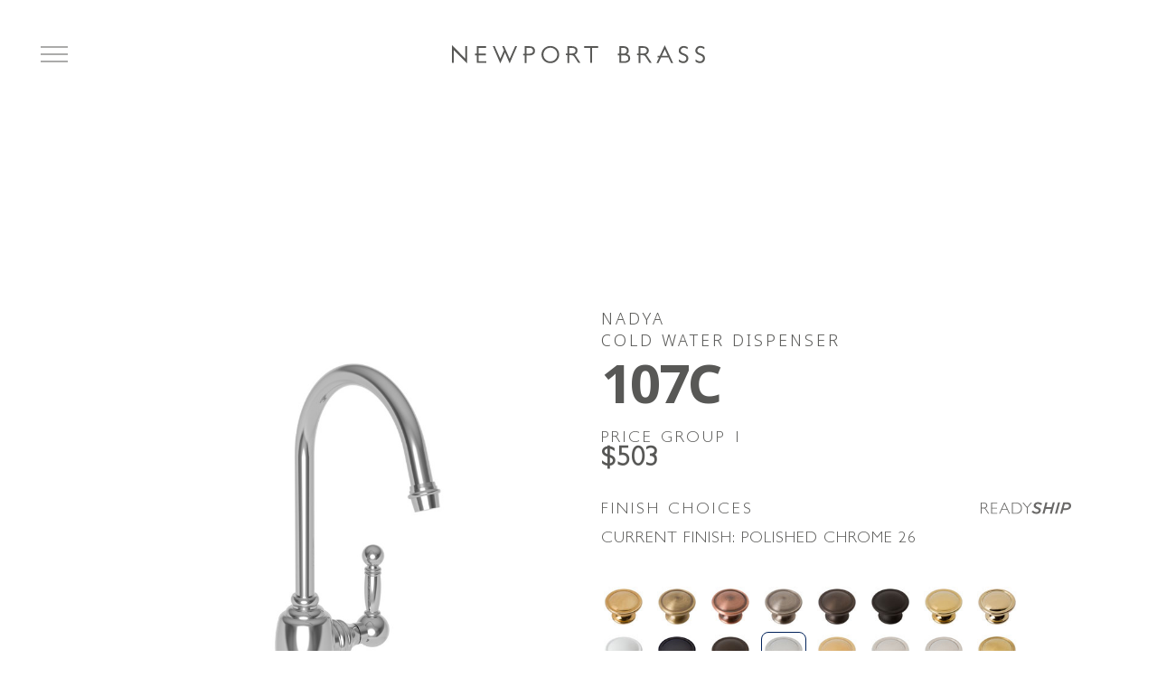

--- FILE ---
content_type: text/html; charset=utf-8
request_url: https://www.newportbrass.com/product/nadya/polished-chrome/107c/
body_size: 10978
content:
<!DOCTYPE html>
<html dir="ltr" lang="en" class="no-js usn Newport Brass">
<head>
            <!-- Google Tag Manager -->
        <link rel="dns-prefetch" href="//www.googletagmanager.com">

    
    <meta charset="utf-8">
    <meta name="viewport" content="width=device-width, initial-scale=1, shrink-to-fit=no, maximum-scale=2">
        <link rel="canonical" href="https://www.newportbrass.com/product/nadya/polished-chrome/107c/" />
    <title>Nadya - Cold Water Dispenser - Polished Chrome  - 107C | Newport Brass</title>
    <meta name="description" content="Newport Brass carries the Nadya 107C Cold Water Dispenser and is available in a number of different finishes">
    <meta name="twitter:card" content="summary_large_image" />
    <meta property="og:type" content="website">
    <meta property="og:title" content="Nadya - Cold Water Dispenser - Polished Chrome  - 107C | Newport Brass" />
    <meta property="og:image" content="https://www.newportbrass.com/media/thza0xzr/social-share.jpg" />
    <meta property="og:url" content="https://www.newportbrass.com/product/nadya/polished-chrome/107c/" />
    <meta property="og:description" content="Newport Brass carries the Nadya 107C Cold Water Dispenser and is available in a number of different finishes" />
    <meta property="og:site_name" content="Newport Brass" />
    <meta name="robots" content="index,follow">

    
    <link href="/sb/sitebuilder-ltr-css-bundle.css.vRelease-548" media="screen" rel="stylesheet" />
<link href="/sb/sitebuilder-css-bundle.css.vRelease-548" media="screen" rel="stylesheet" />
<link href="/sb/sitebuilder-css-small-header-01-sm-bundle.css.vRelease-548" media="screen and (min-width:0) and (max-width:1198px)" rel="stylesheet" />
<link href="/sb/sitebuilder-css-large-header-17-lg-bundle.css.vRelease-548" media="screen and (min-width:1199px)" rel="stylesheet" />
<link rel="stylesheet" media="screen" href="/uSkinned/css/generated/f90454c7-f3a8-4e1a-9c97-9ff9e55c4947.css?version=639051818505870000" />
<link href="/sb/sitebuilder-css-prnt-bundle.css.vRelease-548" media="print" rel="stylesheet" />


            <link rel="shortcut icon" type="image/png" href="/media/dothitbn/flavicon.png?width=32&amp;height=32">
        <link rel="apple-touch-icon" sizes="57x57" type="image/png" href="/media/dothitbn/flavicon.png?width=57&amp;height=57">
        <link rel="apple-touch-icon" sizes="60x60" type="image/png" href="/media/dothitbn/flavicon.png?width=60&amp;height=60">
        <link rel="apple-touch-icon" sizes="72x72" type="image/png" href="/media/dothitbn/flavicon.png?width=72&amp;height=72">
        <link rel="apple-touch-icon" sizes="76x76" type="image/png" href="/media/dothitbn/flavicon.png?width=76&amp;height=76">
        <link rel="apple-touch-icon" sizes="114x114" type="image/png" href="/media/dothitbn/flavicon.png?width=114&amp;height=114">
        <link rel="apple-touch-icon" sizes="120x120" type="image/png" href="/media/dothitbn/flavicon.png?width=120&amp;height=120">
        <link rel="apple-touch-icon" sizes="144x144" type="image/png" href="/media/dothitbn/flavicon.png?width=144&amp;height=144">
        <link rel="apple-touch-icon" sizes="152x152" type="image/png" href="/media/dothitbn/flavicon.png?width=152&amp;height=152">
        <link rel="apple-touch-icon" sizes="180x180" type="image/png" href="/media/dothitbn/flavicon.png?width=180&amp;height=180">
        <link rel="icon" sizes="16x16" type="image/png" href="/media/dothitbn/flavicon.png?width=16&amp;height=16">
        <link rel="icon" sizes="32x32" type="image/png" href="/media/dothitbn/flavicon.png?width=32&amp;height=32">
        <link rel="icon" sizes="96x96" type="image/png" href="/media/dothitbn/flavicon.png?width=96&amp;height=96">
        <link rel="icon" sizes="192x192" type="image/png" href="/media/dothitbn/flavicon.png?width=192&amp;height=192">
        <meta name="msapplication-square70x70logo" content="/media/dothitbn/flavicon.png?width=70&height=70" />
        <meta name="msapplication-square150x150logo" content="/media/dothitbn/flavicon.png?width=150&height=150" />
        <meta name="msapplication-wide310x150logo" content="/media/dothitbn/flavicon.png?width=310&height=150" />
        <meta name="msapplication-square310x310logo" content="/media/dothitbn/flavicon.png?width=310&height=310" />

    
            <script async defer src="https://www.google.com/recaptcha/api.js?render=6Ldnb9cqAAAAABkmnP5h8Kk0p7072NCV-3sIdaLY"></script>
        <!-- Google Tag Manager -->
        <script>
        (function(w,d,s,l,i){w[l]=w[l]||[];w[l].push({'gtm.start':
        new Date().getTime(),event:'gtm.js'});var f=d.getElementsByTagName(s)[0],
        j=d.createElement(s),dl=l!='dataLayer'?'&l='+l:'';j.async=true;j.src=
        'https://www.googletagmanager.com/gtm.js?id='+i+dl;f.parentNode.insertBefore(j,f);
        })(window,document,'script','dataLayer','GTM-NFJGNKDH');</script>
        <!-- End Google Tag Manager -->

    <link href="https://cdn.jsdelivr.net/npm/slick-carousel@1.8.1/slick/slick.css" rel="stylesheet">
    <link rel="stylesheet" type="text/css" href="https://aztek.thunderstone.cloud/common/css/jquery-ui-themes-1.10.2/redmond/jquery-ui.min.css" />
    <link rel="stylesheet" type="text/css" href="https://aztek.thunderstone.cloud/common/css/search.css?scriptVer=19.2.3" />
    <script type="text/javascript" async src="https://cdn.fonts.net/kit/4e35f6f4-f96a-4651-aa8e-210f237d1e59/4e35f6f4-f96a-4651-aa8e-210f237d1e59_enhanced.js"></script>

    <link rel="stylesheet" type="text/css" href="https://cdn.fonts.net/kit/4e35f6f4-f96a-4651-aa8e-210f237d1e59/4e35f6f4-f96a-4651-aa8e-210f237d1e59_enhanced.css" />
    
</head>
<body 
    
 class="body-bg body-bg-solid header-17-lg header-01-sm show_header-on-scroll-lg show_header-on-scroll-sm directional-icons-chevron              content-underline-link   footer-underline-link-hover     zoom_hover"

>

            <!-- Google Tag Manager (noscript) -->
        <noscript>
            <iframe src="https://www.googletagmanager.com/ns.html?id=GTM-NFJGNKDH"
                    height="0" width="0" style="display:none;visibility:hidden"></iframe>
        </noscript>
        <!-- End Google Tag Manager (noscript) -->



    <!-- Skip links -->
    <a class="skip-to-content" id="skip-to-content-link" href="#site-content">Skip to main content</a>
    <a class="skip-to-content" id="skip-to-footer-link" href="#site-footer">Skip to footer</a>
    <!--// Skip links -->

    <!-- Site -->
    <div id="site">

        <!-- Header -->
            <header id="site-header" class="header-bg header-bg-solid" tabindex="-1">
        <div class="utility-navigation">
            <!-- Secondary navigation -->
            

        </div>

        <div class="container-fluid mega-menu-container">

            <div class="row">

                    <div id="logo" >
        <a href="/" title="Newport Brass">
                    <img src="/media/wifpxyvn/newport-brass_logotype.svg" alt="Newport Brass Logo">
            <span>Newport Brass</span>
        </a>
    </div>



                    <!-- Expand -->
                    <button id="burgerNavStyle" class="expand-header expand-3-bars expand-even-lines expand-active-cross" type="button" aria-expanded="false" aria-label="Expand header">
                        <span style="color:white;">Menu</span>
                    </button>
                    <!--// Expand -->

                <!-- Main navigation -->
                
    <nav aria-label="Main" class="main nav-dropdown navigation-dropdown-bg-solid">
        <ul>
                <li class="has-child">
                    <span>
                        <a href="/about/">About</a>
                    </span>

                    <button class="expand-subpages" type="button" aria-expanded="false" aria-label="Expand sub pages About">
                        <span aria-hidden="true">Expand sub pages About</span>
                    </button>

                    <ul class="dropdown-products kitchen-dropdown container">
                        <li class="no-child">
                            <div class="d-flex align-items-center">
                                <a href="/about/">Our Story</a>
                            </div>
                        </li>
                        <li class="no-child">
                            <div class="d-flex align-items-center">
                                <a href="/support/">Support</a>
                            </div>
                        </li>
                        <li class="no-child">
                            <div class="d-flex align-items-center">
                                <a href="/where-to-buy/">Where To Buy</a>
                            </div>
                        </li>
                        <li class="no-child">
                            <div class="d-flex align-items-center">
                                <a href="/support/finishes/">Finishes</a>
                            </div>
                        </li>
                    </ul>
                </li>
                <li class="has-child">
                    <span>
                        <a href="/products/kitchen/">Kitchen</a>
                    </span>

                    <button class="expand-subpages" type="button" aria-expanded="false" aria-label="Expand sub pages Kitchen">
                        <span aria-hidden="true">Expand sub pages Kitchen</span>
                    </button>

                    <ul class="dropdown-products kitchen-dropdown container">
                            <li class="no-child">
                                <div class="d-flex align-items-center">
                                    <a href="/products/kitchen/pull-down-faucets/">Pull Down Faucets</a>
                                </div>
                            </li>
                            <li class="no-child">
                                <div class="d-flex align-items-center">
                                    <a href="/products/kitchen/bridge-faucets/">Bridge Faucets</a>
                                </div>
                            </li>
                            <li class="no-child">
                                <div class="d-flex align-items-center">
                                    <a href="/products/kitchen/kitchen-faucets/">3-Hole Kitchen Faucets</a>
                                </div>
                            </li>
                            <li class="no-child">
                                <div class="d-flex align-items-center">
                                    <a href="/products/kitchen/single-hole-faucets/">Single Hole Faucets</a>
                                </div>
                            </li>
                            <li class="no-child">
                                <div class="d-flex align-items-center">
                                    <a href="/products/kitchen/prep-sink-bar-faucets/">Prep Sink &amp; Bar Faucets</a>
                                </div>
                            </li>
                            <li class="no-child">
                                <div class="d-flex align-items-center">
                                    <a href="/products/kitchen/pot-fillers/">Pot Fillers</a>
                                </div>
                            </li>
                            <li class="no-child">
                                <div class="d-flex align-items-center">
                                    <a href="/products/kitchen/water-dispensers/">Water Dispensers</a>
                                </div>
                            </li>
                            <li class="no-child">
                                <div class="d-flex align-items-center">
                                    <a href="/products/kitchen/kitchen-accessories/">Kitchen Accessories</a>
                                </div>
                            </li>
                    </ul>
                </li>
            <li class="has-child">
                <span>
                    <a href="/products/bath/">Bath</a>
                </span>
                <button class="expand-subpages" type="button" aria-expanded="false" aria-label="Expand sub pages Bath">
                    <span aria-hidden="true">Expand sub pages Bath</span>
                </button>
                <ul class="dropdown-products bath-dropdown container">
                        <li class="no-child">
                            <div class="d-flex align-items-center">
                                <a href="/products/bath/widespread-faucets/">Widespread Faucets</a>
                            </div>
                        </li>
                        <li class="no-child">
                            <div class="d-flex align-items-center">
                                <a href="/products/bath/single-hole-faucets/">Single Hole Faucets</a>
                            </div>
                        </li>
                        <li class="no-child">
                            <div class="d-flex align-items-center">
                                <a href="/products/bath/wall-mount-faucets/">Wall Mount Faucets</a>
                            </div>
                        </li>
                        <li class="no-child">
                            <div class="d-flex align-items-center">
                                <a href="/products/bath/tub-shower-sets/">BP Tub &amp; Shower</a>
                            </div>
                        </li>
                        <li class="no-child">
                            <div class="d-flex align-items-center">
                                <a href="/products/bath/shower-sets/">BP Shower</a>
                            </div>
                        </li>
                        <li class="no-child">
                            <div class="d-flex align-items-center">
                                <a href="/products/bath/thermostatics-12/">Thermostatics - 1/2&quot;</a>
                            </div>
                        </li>
                        <li class="no-child">
                            <div class="d-flex align-items-center">
                                <a href="/products/bath/thermostatics-34/">Thermostatics - 3/4&quot;</a>
                            </div>
                        </li>
                        <li class="no-child">
                            <div class="d-flex align-items-center">
                                <a href="/products/bath/shower-heads/">Shower Heads</a>
                            </div>
                        </li>
                        <li class="no-child">
                            <div class="d-flex align-items-center">
                                <a href="/products/bath/shower-arms-flanges/">Shower Arms &amp; Flanges</a>
                            </div>
                        </li>
                        <li class="no-child">
                            <div class="d-flex align-items-center">
                                <a href="/products/bath/hand-showers/">Hand Showers</a>
                            </div>
                        </li>
                        <li class="no-child">
                            <div class="d-flex align-items-center">
                                <a href="/products/bath/body-sprays/">Body Sprays</a>
                            </div>
                        </li>
                        <li class="no-child">
                            <div class="d-flex align-items-center">
                                <a href="/products/bath/handles/">Handles</a>
                            </div>
                        </li>
                        <li class="no-child">
                            <div class="d-flex align-items-center">
                                <a href="/products/bath/tub-fillers/">Tub Fillers</a>
                            </div>
                        </li>
                        <li class="no-child">
                            <div class="d-flex align-items-center">
                                <a href="/products/bath/roman-tubs/">Roman Tubs</a>
                            </div>
                        </li>
                        <li class="no-child">
                            <div class="d-flex align-items-center">
                                <a href="/products/bath/bidets/">Bidets</a>
                            </div>
                        </li>
                        <li class="no-child">
                            <div class="d-flex align-items-center">
                                <a href="/products/bath/decorative-drains/">Drains, Waste &amp; Overflow</a>
                            </div>
                        </li>
                        <li class="no-child">
                            <div class="d-flex align-items-center">
                                <a href="/products/bath/valves/">Valves</a>
                            </div>
                        </li>
                        <li class="no-child">
                            <div class="d-flex align-items-center">
                                <a href="/products/bath/tank-lavatory/">Fittings</a>
                            </div>
                        </li>
                        <li class="no-child">
                            <div class="d-flex align-items-center">
                                <a href="/products/bath/bath-accessories/">Bath Accessories</a>
                            </div>
                        </li>
                </ul>
            </li>

                <li class="has-child">
                    <span>
                        <a href="/collections/">Collections</a>
                    </span>
                    <button class="expand-subpages" type="button" aria-expanded="false" aria-label="Expand sub pages Collections">
                        <span aria-hidden="true">Expand sub pages Collections</span>
                    </button>
                    <ul class="dropdown-products readyship-dropdown container">
                        <li class="no-child">
                            <a href="/collections/kitchen/">Kitchen</a>
                        </li>
                        <li class="no-child">
                            <a href="/collections/bath/">Bath</a>
                        </li>
                    </ul>
                </li>
                <li class="has-child">
                    <span>
                        <a href="/readyship/">Readyship</a>
                    </span>
                    <button class="expand-subpages" type="button" aria-expanded="false" aria-label="Expand sub pages Bath">
                        <span aria-hidden="true">Expand sub pages Bath</span>
                    </button>
                    <ul class="dropdown-products readyship-dropdown container">
                        <li class="no-child">
                            <a href="/readyship/kitchen/">Kitchen</a>
                        </li>
                        <li class="no-child">
                            <a href="/readyship/bath/">Bath</a>
                        </li>
                    </ul>
                </li>

                <li class="has-child">
                    <span>
                        <a href="https://www.mybrasstech.com/eBrassTech/">Login</a>
                    </span>
                    <button class="expand-subpages" type="button" aria-expanded="false" aria-label="Expand sub pages Login">
                        <span aria-hidden="true">Expand sub pages Login</span>
                    </button>
                    <ul class="dropdown-products readyship-dropdown container">
                        <li class="no-child">
                            <a href="/professionals/">Professionals</a>
                        </li>
                        <li class="no-child">
                            <a href="https://www.mybrasstech.com/eBrassTech/">Vendor Portal</a>
                        </li>
                    </ul>
                </li>


        </ul>
    </nav>

                <!--// Main navigation -->

                <!--// Secondary navigation -->
                <!-- CTA Links -->
                
                <!--// CTA Links -->
                <!-- Site search -->
                
        <div class="form site-search-form site-search" aria-label="Site search">
            <form action="/search/" role="search" name="searchForm">
                <label class="sr-only visually-hidden" for="query">Search</label>
                <input name="query" type="search" placeholder="type keyword(s) here" id="query" class="form-control queryAutocomplete" />
                <label class="sr-only visually-hidden" for="p-name">Profile Name</label>
                <input name="pr" value="newport" hidden id="p-name"/>
                <button id="searchsubmit" type="submit" class="btn base-btn-bg base-btn-bg-solid base-btn-bg-hover-solid base-btn-text base-btn-borders btn-search">
                    <span></span>
                    <span class="sr-only visually-hidden">search button</span>
                    <i aria-hidden="true" class="icon usn_ion-ios-search"></i>
                </button>
                <!-- Type ahead results -->
                <div id="search-results-container">
                </div>
            </form>
            <button class="expand-search" data-bs-toggle="collapse" type="button" aria-expanded="false" aria-label="Expand site search">
                <em>Expand Search</em>
                <i aria-hidden="true" class="icon usn_ion-ios-search search-icon"></i>
                <i aria-hidden="true" class="icon usn_ion-md-close close-icon"></i>
            </button>
        </div>

                <!--// Site search -->

            </div>

        </div>
    </header>


        <!--// Header -->
        <!-- Content -->
        <main id="site-content" tabindex="-1">

            
            


















<section class="product-detail bg-white">
	<div class="container">
		<div class="row">
			<div class="col-md-6 gx-5">
				<div class="image-wrap">

					<img src="/images/dynamicimages/products/newport/107c/107c_26_large.jpg?width=767&height=767" onerror="this.src='/images/fallbacks/fallback_image.jpg?width=767&height=767';" alt="107C product image" id="finish-product-image" class="img-fluid lazyload" />
				</div>

			</div>
			<div class="col-md-6 gx-5">
				<div class="d-flex justify-content-between">
					<div>
						<h2 style="font-size:20px; margin-top:0; margin-bottom:10px;"><small>Nadya<br />Cold Water Dispenser</small></h2><h1 style="margin-top:0;">107C</h1>
					</div>
					<div style="display:none;">
						<p class="gray-label"><strong>Cold Water Dispenser</strong></p>
					</div>
				</div>
				<ul class="product-details-list d-none">
						<li>Available in more than 20 decorative finishes</li>
						<li>Solid Brass Construction</li>
						<li>Quarter-turn washerless ceramic disc valve cartridge</li>
						<li>ADA compliant traditional cold lever handle</li>
						<li>Spout assembly with integral supply hoses</li>
						<li>6-7/16&quot; (16.4 cm) spout height at outlet</li>
						<li>4-13/16&quot; (12.2 cm) spout reach (c-c)</li>
						<li>1.5 GPM (5.7 LPM) Max</li>
						<li>*Flow rate can vary depending on installation specific factors including in-line water pressure and water filtration system</li>
						<li>For single hole configurations</li>
				</ul>
				<div class="price-group mt-0">
					<label>Price Group <span id="finish-price-group">1</span></label>
					<p class="mt-0"><strong id="finish-price">$503</strong></p>
				</div>
					<div class="finish-groups">
						<div class="d-flex justify-content-between">
							<div class="finish-header">
								<label>Finish Choices</label>
								<p class="no-label mt-0">Current Finish: <span id="finish-name-current">Polished Chrome </span> <span id="finish-id-current">26</span></p>
							</div>
								<div id="finish-readyship" class="readyship-available">
									<img src="/images/brasstechcommon/product-detail-icons/ReadySHIP-LOGO.svg" alt="Readyship Logo with Tagline" class="img-fluid" />
								</div>

						</div>
						<div class="finish-thumbs">
								<a href="/product/nadya/aged-brass/107c/" id="finish-034"
								   class="finish-hover"										title="Aged Brass"><img src = "/images/dynamicimages/finishes/large/034.jpg" alt="Aged Brass" class="img-fluid lazyload" /></a>
								<div hidden id="finish-data-034"
									 data-name="Aged Brass"
									 data-id="034"
									 data-product-image="/images/dynamicimages/products/newport/107c/107c_034_large.jpg"
									 data-price="$651"
									 data-price-group="3"
									 data-is-readyship="False">
								</div>
								<a href="/product/nadya/antique-brass/107c/" id="finish-06"
								   class="finish-hover"										title="Antique Brass"><img src = "/images/dynamicimages/finishes/large/06.jpg" alt="Antique Brass" class="img-fluid lazyload" /></a>
								<div hidden id="finish-data-06"
									 data-name="Antique Brass"
									 data-id="06"
									 data-product-image="/images/dynamicimages/products/newport/107c/107c_06_large.jpg"
									 data-price="$599"
									 data-price-group="2"
									 data-is-readyship="False">
								</div>
								<a href="/product/nadya/antique-copper/107c/" id="finish-08A"
								   class="finish-hover"										title="Antique Copper"><img src = "/images/dynamicimages/finishes/large/08A.jpg" alt="Antique Copper" class="img-fluid lazyload" /></a>
								<div hidden id="finish-data-08A"
									 data-name="Antique Copper"
									 data-id="08A"
									 data-product-image="/images/dynamicimages/products/newport/107c/107c_08A_large.jpg"
									 data-price="$651"
									 data-price-group="3"
									 data-is-readyship="False">
								</div>
								<a href="/product/nadya/antique-nickel/107c/" id="finish-15A"
								   class="finish-hover"										title="Antique Nickel"><img src = "/images/dynamicimages/finishes/large/15A.jpg" alt="Antique Nickel" class="img-fluid lazyload" /></a>
								<div hidden id="finish-data-15A"
									 data-name="Antique Nickel"
									 data-id="15A"
									 data-product-image="/images/dynamicimages/products/newport/107c/107c_15A_large.jpg"
									 data-price="$599"
									 data-price-group="2"
									 data-is-readyship="False">
								</div>
								<a href="/product/nadya/english-bronze/107c/" id="finish-07"
								   class="finish-hover"										title="English Bronze"><img src = "/images/dynamicimages/finishes/large/07.jpg" alt="English Bronze" class="img-fluid lazyload" /></a>
								<div hidden id="finish-data-07"
									 data-name="English Bronze"
									 data-id="07"
									 data-product-image="/images/dynamicimages/products/newport/107c/107c_07_large.jpg"
									 data-price="$599"
									 data-price-group="2"
									 data-is-readyship="False">
								</div>
								<a href="/product/nadya/flat-black/107c/" id="finish-56"
								   class="finish-hover"										title="Flat Black"><img src = "/images/dynamicimages/finishes/large/56.jpg" alt="Flat Black" class="img-fluid lazyload" /></a>
								<div hidden id="finish-data-56"
									 data-name="Flat Black"
									 data-id="56"
									 data-product-image="/images/dynamicimages/products/newport/107c/107c_56_large.jpg"
									 data-price="$599"
									 data-price-group="2"
									 data-is-readyship="False">
								</div>
								<a href="/product/nadya/forever-brass-pvd/107c/" id="finish-01"
								   class="finish-hover"										title="Forever Brass - PVD"><img src = "/images/dynamicimages/finishes/large/01.jpg" alt="Forever Brass - PVD" class="img-fluid lazyload" /></a>
								<div hidden id="finish-data-01"
									 data-name="Forever Brass - PVD"
									 data-id="01"
									 data-product-image="/images/dynamicimages/products/newport/107c/107c_01_large.jpg"
									 data-price="$599"
									 data-price-group="2"
									 data-is-readyship="False">
								</div>
								<a href="/product/nadya/french-gold-pvd/107c/" id="finish-24A"
								   class="finish-hover"										title="French Gold - PVD"><img src = "/images/dynamicimages/finishes/large/24A.jpg" alt="French Gold - PVD" class="img-fluid lazyload" /></a>
								<div hidden id="finish-data-24A"
									 data-name="French Gold - PVD"
									 data-id="24A"
									 data-product-image="/images/dynamicimages/products/newport/107c/107c_24A_large.jpg"
									 data-price="$651"
									 data-price-group="3"
									 data-is-readyship="False">
								</div>
								<a href="/product/nadya/matte-white/107c/" id="finish-52"
								   class="finish-hover"										title="Matte White"><img src = "/images/dynamicimages/finishes/large/52.jpg" alt="Matte White" class="img-fluid lazyload" /></a>
								<div hidden id="finish-data-52"
									 data-name="Matte White"
									 data-id="52"
									 data-product-image="/images/dynamicimages/products/newport/107c/107c_52_large.jpg"
									 data-price="$599"
									 data-price-group="2"
									 data-is-readyship="False">
								</div>
								<a href="/product/nadya/midnight-chrome/107c/" id="finish-30"
								   class="finish-hover"										title="Midnight Chrome"><img src = "/images/dynamicimages/finishes/large/30.jpg" alt="Midnight Chrome" class="img-fluid lazyload" /></a>
								<div hidden id="finish-data-30"
									 data-name="Midnight Chrome"
									 data-id="30"
									 data-product-image="/images/dynamicimages/products/newport/107c/107c_30_large.jpg"
									 data-price="$599"
									 data-price-group="2"
									 data-is-readyship="False">
								</div>
								<a href="/product/nadya/oil-rubbed-bronze/107c/" id="finish-10B"
								   class="finish-hover"										title="Oil Rubbed Bronze"><img src = "/images/dynamicimages/finishes/large/10B.jpg" alt="Oil Rubbed Bronze" class="img-fluid lazyload" /></a>
								<div hidden id="finish-data-10B"
									 data-name="Oil Rubbed Bronze"
									 data-id="10B"
									 data-product-image="/images/dynamicimages/products/newport/107c/107c_10B_large.jpg"
									 data-price="$599"
									 data-price-group="2"
									 data-is-readyship="True">
								</div>
								<a href="/product/nadya/polished-chrome/107c/" id="finish-26"
								   class="finish-hover finish-current"										title="Polished Chrome"><img src = "/images/dynamicimages/finishes/large/26.jpg" alt="Polished Chrome" class="img-fluid lazyload" /></a>
								<div hidden id="finish-data-26"
									 data-name="Polished Chrome"
									 data-id="26"
									 data-product-image="/images/dynamicimages/products/newport/107c/107c_26_large.jpg"
									 data-price="$503"
									 data-price-group="1"
									 data-is-readyship="True">
								</div>
								<a href="/product/nadya/polished-gold-pvd/107c/" id="finish-24"
								   class="finish-hover"										title="Polished Gold - PVD"><img src = "/images/dynamicimages/finishes/large/24.jpg" alt="Polished Gold - PVD" class="img-fluid lazyload" /></a>
								<div hidden id="finish-data-24"
									 data-name="Polished Gold - PVD"
									 data-id="24"
									 data-product-image="/images/dynamicimages/products/newport/107c/107c_24_large.jpg"
									 data-price="$651"
									 data-price-group="3"
									 data-is-readyship="False">
								</div>
								<a href="/product/nadya/polished-nickel-natural/107c/" id="finish-15"
								   class="finish-hover"										title="Polished Nickel - Natural"><img src = "/images/dynamicimages/finishes/large/15.jpg" alt="Polished Nickel - Natural" class="img-fluid lazyload" /></a>
								<div hidden id="finish-data-15"
									 data-name="Polished Nickel - Natural"
									 data-id="15"
									 data-product-image="/images/dynamicimages/products/newport/107c/107c_15_large.jpg"
									 data-price="$599"
									 data-price-group="2"
									 data-is-readyship="True">
								</div>
								<a href="/product/nadya/polished-nickel-pvd/107c/" id="finish-15P"
								   class="finish-hover"										title="Polished Nickel - PVD"><img src = "/images/dynamicimages/finishes/large/15P.jpg" alt="Polished Nickel - PVD" class="img-fluid lazyload" /></a>
								<div hidden id="finish-data-15P"
									 data-name="Polished Nickel - PVD"
									 data-id="15P"
									 data-product-image="/images/dynamicimages/products/newport/107c/107c_15P_large.jpg"
									 data-price="$651"
									 data-price-group="3"
									 data-is-readyship="False">
								</div>
								<a href="/product/nadya/satin-brass-pvd/107c/" id="finish-04"
								   class="finish-hover"										title="Satin Brass - PVD"><img src = "/images/dynamicimages/finishes/large/04.jpg" alt="Satin Brass - PVD" class="img-fluid lazyload" /></a>
								<div hidden id="finish-data-04"
									 data-name="Satin Brass - PVD"
									 data-id="04"
									 data-product-image="/images/dynamicimages/products/newport/107c/107c_04_large.jpg"
									 data-price="$599"
									 data-price-group="2"
									 data-is-readyship="False">
								</div>
								<a href="/product/nadya/satin-bronze-pvd/107c/" id="finish-10"
								   class="finish-hover"										title="Satin Bronze - PVD"><img src = "/images/dynamicimages/finishes/large/10.jpg" alt="Satin Bronze - PVD" class="img-fluid lazyload" /></a>
								<div hidden id="finish-data-10"
									 data-name="Satin Bronze - PVD"
									 data-id="10"
									 data-product-image="/images/dynamicimages/products/newport/107c/107c_10_large.jpg"
									 data-price="$651"
									 data-price-group="3"
									 data-is-readyship="False">
								</div>
								<a href="/product/nadya/satin-gold-pvd/107c/" id="finish-24S"
								   class="finish-hover"										title="Satin Gold - PVD"><img src = "/images/dynamicimages/finishes/large/24S.jpg" alt="Satin Gold - PVD" class="img-fluid lazyload" /></a>
								<div hidden id="finish-data-24S"
									 data-name="Satin Gold - PVD"
									 data-id="24S"
									 data-product-image="/images/dynamicimages/products/newport/107c/107c_24S_large.jpg"
									 data-price="$651"
									 data-price-group="3"
									 data-is-readyship="False">
								</div>
								<a href="/product/nadya/satin-nickel-pvd/107c/" id="finish-15S"
								   class="finish-hover"										title="Satin Nickel - PVD"><img src = "/images/dynamicimages/finishes/large/15S.jpg" alt="Satin Nickel - PVD" class="img-fluid lazyload" /></a>
								<div hidden id="finish-data-15S"
									 data-name="Satin Nickel - PVD"
									 data-id="15S"
									 data-product-image="/images/dynamicimages/products/newport/107c/107c_15S_large.jpg"
									 data-price="$599"
									 data-price-group="2"
									 data-is-readyship="True">
								</div>
								<a href="/product/nadya/stainless-steel-pvd/107c/" id="finish-20"
								   class="finish-hover"										title="Stainless Steel - PVD"><img src = "/images/dynamicimages/finishes/large/20.jpg" alt="Stainless Steel - PVD" class="img-fluid lazyload" /></a>
								<div hidden id="finish-data-20"
									 data-name="Stainless Steel - PVD"
									 data-id="20"
									 data-product-image="/images/dynamicimages/products/newport/107c/107c_20_large.jpg"
									 data-price="$599"
									 data-price-group="2"
									 data-is-readyship="True">
								</div>
								<a href="/product/nadya/uncoated-polished-brass-living/107c/" id="finish-03N"
								   class="finish-hover"										title="Uncoated Polished Brass - Living"><img src = "/images/dynamicimages/finishes/large/03N.jpg" alt="Uncoated Polished Brass - Living" class="img-fluid lazyload" /></a>
								<div hidden id="finish-data-03N"
									 data-name="Uncoated Polished Brass - Living"
									 data-id="03N"
									 data-product-image="/images/dynamicimages/products/newport/107c/107c_03N_large.jpg"
									 data-price="$599"
									 data-price-group="2"
									 data-is-readyship="False">
								</div>
								<a href="/product/nadya/venetian-bronze/107c/" id="finish-VB"
								   class="finish-hover"										title="Venetian Bronze"><img src = "/images/dynamicimages/finishes/large/VB.jpg" alt="Venetian Bronze" class="img-fluid lazyload" /></a>
								<div hidden id="finish-data-VB"
									 data-name="Venetian Bronze"
									 data-id="VB"
									 data-product-image="/images/dynamicimages/products/newport/107c/107c_VB_large.jpg"
									 data-price="$651"
									 data-price-group="3"
									 data-is-readyship="False">
								</div>
						</div>
					</div>

				<p class="my-4" style="text-transform:uppercase;line-height: 1;"><small>Product renderings may not accurately represent the actual appearance of the finishes and should only be used as a general guide.</small></p>
				<a href="/images/dynamicimages/products/newport/107c/107c_26_large.jpg" download class="text-uppercase my-5 d-block">Download Image</a>
				<div class="icon-group row justify-content-center justify-content-md-start">
						<a href="/readyship/" class="col-sm-2"><img src="/images/brasstechcommon/product-detail-icons/readship.svg" alt="Readyship icon" class="img-fluid" /><br />ReadyShip</a>
						<a href="/support/product-care/" class="col-sm-2" title="Finish Care" target="_blank"><img src="/images/brasstechcommon/product-detail-icons/care.svg" alt="Finish Care icon" class="img-fluid" /><br />Finish Care</a>
						<a href="/documents/dynamicdocuments/spec_107C.pdf" class="col-sm-2" title="Tech Specs" target="_blank"><img src="/images/brasstechcommon/product-detail-icons/tech-specs.svg" alt="Tech Specs icon" class="img-fluid" /><br />Tech Specs</a>
						<a href="/documents/dynamicdocuments/NWP-106c.pdf" class="col-sm-2" title="Install Documentns" target="_blank"><img src="/images/brasstechcommon/product-detail-icons/install.svg" alt="Installation Documents icon" class="img-fluid" /><br />Install Docs</a>
						<a href="/documents/dynamicdocuments/107C.pdf" class="col-sm-2" title="Parts Diagram" target="_blank"><img src="/images/brasstechcommon/product-detail-icons/parts.svg" alt="Parts Diagram icon" class="img-fluid" /><br />Parts Diagram</a>
						<span class="col-sm-2" title="ADA Compliant"><img src="/images/brasstechcommon/product-detail-icons/ada.svg" alt="ADA compliant icon" class="img-fluid" /><br />ADA Compliant</span>
				</div>

				<div class="tab-wrap">
					<button class="tab-link" type="button" data-bs-toggle="collapse" data-bs-target="#collapseF" aria-expanded="false" aria-controls="collapseExample">
						Features  <span class="collapse-icon">+</span>
					</button>
					<div class="collapse" id="collapseF">
						<div class="card card-body" onclick="event.stopPropagation();">
							<ul>
									<li>Available in more than 20 decorative finishes</li>
									<li>Solid Brass Construction</li>
									<li>Quarter-turn washerless ceramic disc valve cartridge</li>
									<li>ADA compliant traditional cold lever handle</li>
									<li>Spout assembly with integral supply hoses</li>
									<li>6-7/16&quot; (16.4 cm) spout height at outlet</li>
									<li>4-13/16&quot; (12.2 cm) spout reach (c-c)</li>
									<li>1.5 GPM (5.7 LPM) Max</li>
									<li>*Flow rate can vary depending on installation specific factors including in-line water pressure and water filtration system</li>
									<li>For single hole configurations</li>
							</ul>
						</div>
					</div>
				</div>
				<div class="tab-wrap">
					<button class="tab-link" type="button" data-bs-toggle="collapse" data-bs-target="#collapseISP" aria-expanded="false" aria-controls="collapseExample">
						Installation & Service Parts  <span class="collapse-icon">+</span>
					</button>
					<div class="collapse" id="collapseISP">
						<div class="card card-body" onclick="event.stopPropagation();">
							<ul>

									<li><a href="/documents/dynamicdocuments/spec_107C.pdf" target="_blank" class="col-sm-2">Tech Specs</a></li>
									<li><a href="/documents/dynamicdocuments/NWP-106c.pdf" target="_blank" class="col-sm-2">Install Docs</a></li>
									<li><a href="/documents/dynamicdocuments/107C.pdf" target="_blank" class="col-sm-2">Parts Diagram</a></li>
									<li><a href="/support/product-care/"  target="_blank" class="col-sm-2">Product Care</a></li>
								<li><a href="/support/warranty/" target="_blank" class="col-sm-2">Warranty</a></li>
							</ul>
						</div>
					</div>
				</div>
				<div class="tab-wrap">
					<button class="tab-link" type="button" data-bs-toggle="collapse" data-bs-target="#collapseDF" aria-expanded="false" aria-controls="collapseExample">
						Design Files  <span class="collapse-icon">+</span>
					</button>
					<div class="collapse" id="collapseDF">
						<div class="card card-body" onclick="event.stopPropagation();">
							<ul>
									<li><a href="/documents/dynamicdocuments/107c_FRONT.dwg" target="_blank" class="col-sm-2">2-Dimensional Front DWG</a></li>
									<li><a href="/documents/dynamicdocuments/107c_RIGHT.dwg" target="_blank" class="col-sm-2">2-Dimensional Side DWG</a></li>
									<li><a href="/documents/dynamicdocuments/107c_TOP.dwg" target="_blank" class="col-sm-2">2-Dimensional Top DWG</a></li>
									<li><a href="/documents/dynamicdocuments/107c_front.dxf" target="_blank" class="col-sm-2">2-Dimensional Front DXF</a></li>
									<li><a href="/documents/dynamicdocuments/107c_right.dxf" target="_blank" class="col-sm-2">2-Dimensional Side DXF</a></li>
									<li><a href="/documents/dynamicdocuments/107c_top.dxf" target="_blank" class="col-sm-2">2-Dimensional Top DXF</a></li>
									<li><a href="/documents/dynamicdocuments/107C.stp" target="_blank" class="col-sm-2">3-Dimensional Step</a></li>
									<li><a href="/documents/dynamicdocuments/107C.igs" target="_blank" class="col-sm-2">3-Dimensional IGES</a></li>
							</ul>
						</div>
					</div>
				</div>
			</div>
		</div>
	</div>
</section>
	<section class="bg-white pb-5">
		<div class="container">
			<div class="row">
				<div class="col-md-12 text-center">
					<h2 class="header-2">Related Products</h2>
				</div>
			</div>
		</div><div class="container-fluid">
			<div class="row">
				<div class="product-list">
						<div>
							<div class="related-div">
								<div class="product-wrap">
									<a href="/product/nadya/polished-chrome/2510-5103/" class="text-center">
										<img src="/images/dynamicimages/products/newport/2510-5103/2510-5103_26_large.jpg?width=230&height=230" onerror="this.onerror=null; this.src='/images/fallbacks/fallback_image.jpg';" alt="product image" class="img-fluid lazyload" />
										<h3>Nadya <span class="product-number">2510-5103</span></h3>
									</a>
								</div>
							</div>
						</div>
						<div>
							<div class="related-div">
								<div class="product-wrap">
									<a href="/product/nadya/polished-chrome/941/" class="text-center">
										<img src="/images/dynamicimages/products/newport/941/941_26_large.jpg?width=230&height=230" onerror="this.onerror=null; this.src='/images/fallbacks/fallback_image.jpg';" alt="product image" class="img-fluid lazyload" />
										<h3>Nadya <span class="product-number">941</span></h3>
									</a>
								</div>
							</div>
						</div>
						<div>
							<div class="related-div">
								<div class="product-wrap">
									<a href="/product/nadya/polished-chrome/8081/" class="text-center">
										<img src="/images/dynamicimages/products/newport/8081/8081_26_large.jpg?width=230&height=230" onerror="this.onerror=null; this.src='/images/fallbacks/fallback_image.jpg';" alt="product image" class="img-fluid lazyload" />
										<h3>Nadya <span class="product-number">8081</span></h3>
									</a>
								</div>
							</div>
						</div>
						<div>
							<div class="related-div">
								<div class="product-wrap">
									<a href="/product/nadya/polished-chrome/9482/" class="text-center">
										<img src="/images/dynamicimages/products/newport/9482/9482_26_large.jpg?width=230&height=230" onerror="this.onerror=null; this.src='/images/fallbacks/fallback_image.jpg';" alt="product image" class="img-fluid lazyload" />
										<h3>Nadya <span class="product-number">9482</span></h3>
									</a>
								</div>
							</div>
						</div>
						<div>
							<div class="related-div">
								<div class="product-wrap">
									<a href="/product/chesterfield/polished-chrome/6-028/" class="text-center">
										<img src="/images/dynamicimages/products/newport/6-028/6-028_26_large.jpg?width=230&height=230" onerror="this.onerror=null; this.src='/images/fallbacks/fallback_image.jpg';" alt="product image" class="img-fluid lazyload" />
										<h3>Chesterfield <span class="product-number">6-028</span></h3>
									</a>
								</div>
							</div>
						</div>
				</div>
			</div>
		</div>
	</section>

<script type="application/ld+json">
	{
		"@context": "https://schema.org",
		"@type": "Product",
		"name": "107C/26",
		"productID": "107C",
		"sku": "107C/26",
		"description": "Cold Water Dispenser",
		"category": "Nadya",
		"color": "Polished Chrome ",
		"image": "https://www.newportbrass.com/images/dynamicimages/products/newport/107c/107c_26_large.jpg",
		"offers": {
			"@type": "Offer",
			"price": 503.0000,
			"priceCurrency": "USD"
		}
	}
</script>
            

        </main>
        <!--// Content -->
        <!-- Footer -->
                    <div class="container mt-5 pt-5 newport-ship-logo-container">
                <div class="row">
                    <div class="col-md-12 d-flex justify-content-center my-5">
                        <img src="/images/brasstechcommon/assets/Newport-logo.svg" alt="Newport ship logo" class="img-fluid newport-ship-logo" />
                    </div>
                </div>
            </div>
            <footer id="site-footer" class="footer-bg footer-bg-solid" tabindex="-1">

                <!-- Breadcrumb -->
                <!--// Breadcrumb -->

                <div class="container-fluid">

                        <!-- Row -->
                        <div class="row listing">

    <div class="item  footer-item   col-lg-3 col-md-12 col-12 col  item_text-below usn_pod_textimage textAlignmentLeft newport-logo " data-os-animation="fadeIn" data-os-animation-delay="0s" data-os-animation-duration="0.9s">
            <div class="inner    align-items-center">
                    <div class="image  ">
                                    <img src="/media/tcfh4uuk/newport-brass_logotype-white.svg" alt="Newport Brass Logo">

                    </div>
            </div>
    </div>
    <div class="item  footer-item offset-lg-1  col-lg-2 col-md-6 col-12 col  item_text-below usn_pod_textimage text-left  " data-os-animation="fadeIn" data-os-animation-delay="0s" data-os-animation-duration="1.2s">
            <div class="inner    align-items-center">
                    <div class="info ">

                        

                            <div class="text footer-text">
                                <p><a href="/about/" title="About" data-anchor="#">About</a></p>
<p><a href="/readyship/" title="Readyship" data-anchor="#">ReadyShip </a></p>
<p><a rel="noopener" href="https://www.mybrasstech.com/eBrassTech/" target="_blank">Vendor Portal</a></p>
                            </div>

                    </div>
            </div>
    </div>
    <div class="item  footer-item   col-lg-2 col-md-6 col-12 col  item_text-below usn_pod_textimage text-left  " data-os-animation="fadeIn" data-os-animation-delay="0s" data-os-animation-duration="1.2s">
            <div class="inner    align-items-center">
                    <div class="info ">

                        

                            <div class="text footer-text">
                                <p><a href="/contact/" title="Contact" data-anchor="#">Contact</a></p>
<p><a href="/legal/" title="Legal" data-anchor="#">Legal</a></p>
<p><a href="/map-policy/" title="Map Policy" data-anchor="#">Map Policy</a></p>
                            </div>

                    </div>
            </div>
    </div>
    <div class="item  footer-item   col-lg-2 col-md-6 col-12 col  item_text-below usn_pod_textimage text-left  " data-os-animation="fadeIn" data-os-animation-delay="0s" data-os-animation-duration="1.2s">
            <div class="inner    align-items-center">
                    <div class="info ">

                        

                            <div class="text footer-text">
                                <p><a href="/privacy/" title="Privacy" data-anchor="#">Privacy</a></p>
<p><a href="/accessibility/" title="Accessibility" data-anchor="#">Accessibility</a></p>
<p><a rel="noopener" href="https://masco.wd1.myworkdayjobs.com/Brasstech" target="_blank">Careers | Carreras</a></p>
                            </div>

                    </div>
            </div>
    </div>
    <div class="item  footer-item   col-lg-2 col-md-6 col-12 col  item_text-below usn_pod_textimage text-left  " data-os-animation="fadeIn" data-os-animation-delay="0s" data-os-animation-duration="1.2s">
            <div class="inner    align-items-center">
            </div>
    </div>
                                        <div class="item footer-item usn_pod_code offset-lg-4  col-lg-6 col-md-12 col-12 col ">
                                                <div class="inner">
                                                        <div class="code-item " data-os-animation="fadeIn" data-os-animation-delay="0s" data-os-animation-duration="1.2s">
        <div class="klaviyo-form-Tc6FRH"></div>
    
    </div>

                                                </div>
                                        </div>
                                        <div class="item footer-item usn_pod_sociallinks   col-lg-3 col-md-2 col-12 col ">
                                                <div class="inner">
                                                            <nav class="social " data-os-animation="fadeIn" data-os-animation-delay="0s" data-os-animation-duration="1.2s" aria-label="Social links">

            <ul>
                        <li>
                            <span>
                                <a href="https://www.instagram.com/newportbrass/"  target="_blank" rel="noreferrer noopener"  title="Link will open in a new window/tab" >
                                                <picture>
                                                    <source type="image/webp" data-srcset="/media/dctjwbgg/ig.png?format=webp&height=80 1x, /media/dctjwbgg/ig.png?format=webp&height=160 2x">
                                                    <img class="lazyload" src="/media/dctjwbgg/ig.png?format=webp&height=16" data-srcset="/media/dctjwbgg/ig.png?format=webp&height=80 1x, /media/dctjwbgg/ig.png?format=webp&height=160 2x" alt="">
                                                </picture>
                                        <span class="visually-hidden">https://www.instagram.com/newportbrass/</span>
                                </a>
                            </span>
                        </li>
                        <li>
                            <span>
                                <a href="https://www.facebook.com/newportbrass"  target="_blank" rel="noreferrer noopener"  title="Link will open in a new window/tab" >
                                                <picture>
                                                    <source type="image/webp" data-srcset="/media/mwqaz0ti/fb.png?format=webp&height=80 1x, /media/mwqaz0ti/fb.png?format=webp&height=160 2x">
                                                    <img class="lazyload" src="/media/mwqaz0ti/fb.png?format=webp&height=16" data-srcset="/media/mwqaz0ti/fb.png?format=webp&height=80 1x, /media/mwqaz0ti/fb.png?format=webp&height=160 2x" alt="">
                                                </picture>
                                        <span class="visually-hidden">https://www.facebook.com/newportbrass</span>
                                </a>
                            </span>
                        </li>
            </ul>
        </nav>

                                                </div>
                                        </div>
    <div class="item  footer-item offset-lg-1  col-lg-8 col-md-8 col-12 col  item_text-below usn_pod_textimage text-left  " data-os-animation="fadeIn" data-os-animation-delay="0s" data-os-animation-duration="1.2s">
            <div class="inner    align-items-center">
                    <div class="info ">

                        

                            <div class="text footer-text">
                                <p style="text-transform: uppercase; font-size: 1.4rem;">© 2025 Newport Brass. All rights reserved. A <a href="https://masco.com/">Masco</a> company.</p>
                            </div>

                    </div>
            </div>
    </div>

                        </div>
                        <!--// Row -->
                    <!-- Row -->
                    <div class="row">

                        <div class="col">
                            <nav aria-label="Footer" class="footer-navigation">
                                <ul>
                                    <li><div>&copy; 2026 </div></li>
                                    
                                </ul>
                            </nav>
                        </div>

                    </div>
                    <!--// Row -->

                            <!-- Back to top -->
        <div class="usn_back-to-top position-right">
            <button id="back-to-top-link" aria-label="Back to top" class="btn base-btn-bg base-btn-bg base-btn-bg-solid base-btn-bg-hover-solid base-btn-text base-btn-borders btn-back-to-top">
                <span></span>
                <i aria-hidden="true" class="icon"></i><span aria-hidden="true" class="d-none">Back to top</span>
            </button>
        </div>
        <!--// Back to top -->


                </div>
            </footer>

        <!--// Footer -->

    </div>
    <!--// Site -->

    
    
<script src="/sb/sitebuilder-js-bundle.js.vRelease-548" type="text/javascript"></script>



    <script type="text/javascript" async src="https://static.klaviyo.com/onsite/js/RRE6Tr/klaviyo.js"></script>
    
    

    

    <script src="/sc/6f59a8ce.cf4becf2.js.vRelease-548"></script><script src="https://cdn.jsdelivr.net/npm/slick-carousel@1.8.1/slick/slick.min.js"></script><script src="/sc/da1a5815.js.vRelease-548"></script><script src="https://aztek.thunderstone.cloud/common/js/jquery-ui-1.10.2.custom.min.js"></script><script src="/sc/1ad084ef.js.vRelease-548"></script>
    
</body>

</html>

--- FILE ---
content_type: text/html; charset=utf-8
request_url: https://www.google.com/recaptcha/api2/anchor?ar=1&k=6Ldnb9cqAAAAABkmnP5h8Kk0p7072NCV-3sIdaLY&co=aHR0cHM6Ly93d3cubmV3cG9ydGJyYXNzLmNvbTo0NDM.&hl=en&v=N67nZn4AqZkNcbeMu4prBgzg&size=invisible&anchor-ms=20000&execute-ms=30000&cb=cuhboyvgm424
body_size: 48607
content:
<!DOCTYPE HTML><html dir="ltr" lang="en"><head><meta http-equiv="Content-Type" content="text/html; charset=UTF-8">
<meta http-equiv="X-UA-Compatible" content="IE=edge">
<title>reCAPTCHA</title>
<style type="text/css">
/* cyrillic-ext */
@font-face {
  font-family: 'Roboto';
  font-style: normal;
  font-weight: 400;
  font-stretch: 100%;
  src: url(//fonts.gstatic.com/s/roboto/v48/KFO7CnqEu92Fr1ME7kSn66aGLdTylUAMa3GUBHMdazTgWw.woff2) format('woff2');
  unicode-range: U+0460-052F, U+1C80-1C8A, U+20B4, U+2DE0-2DFF, U+A640-A69F, U+FE2E-FE2F;
}
/* cyrillic */
@font-face {
  font-family: 'Roboto';
  font-style: normal;
  font-weight: 400;
  font-stretch: 100%;
  src: url(//fonts.gstatic.com/s/roboto/v48/KFO7CnqEu92Fr1ME7kSn66aGLdTylUAMa3iUBHMdazTgWw.woff2) format('woff2');
  unicode-range: U+0301, U+0400-045F, U+0490-0491, U+04B0-04B1, U+2116;
}
/* greek-ext */
@font-face {
  font-family: 'Roboto';
  font-style: normal;
  font-weight: 400;
  font-stretch: 100%;
  src: url(//fonts.gstatic.com/s/roboto/v48/KFO7CnqEu92Fr1ME7kSn66aGLdTylUAMa3CUBHMdazTgWw.woff2) format('woff2');
  unicode-range: U+1F00-1FFF;
}
/* greek */
@font-face {
  font-family: 'Roboto';
  font-style: normal;
  font-weight: 400;
  font-stretch: 100%;
  src: url(//fonts.gstatic.com/s/roboto/v48/KFO7CnqEu92Fr1ME7kSn66aGLdTylUAMa3-UBHMdazTgWw.woff2) format('woff2');
  unicode-range: U+0370-0377, U+037A-037F, U+0384-038A, U+038C, U+038E-03A1, U+03A3-03FF;
}
/* math */
@font-face {
  font-family: 'Roboto';
  font-style: normal;
  font-weight: 400;
  font-stretch: 100%;
  src: url(//fonts.gstatic.com/s/roboto/v48/KFO7CnqEu92Fr1ME7kSn66aGLdTylUAMawCUBHMdazTgWw.woff2) format('woff2');
  unicode-range: U+0302-0303, U+0305, U+0307-0308, U+0310, U+0312, U+0315, U+031A, U+0326-0327, U+032C, U+032F-0330, U+0332-0333, U+0338, U+033A, U+0346, U+034D, U+0391-03A1, U+03A3-03A9, U+03B1-03C9, U+03D1, U+03D5-03D6, U+03F0-03F1, U+03F4-03F5, U+2016-2017, U+2034-2038, U+203C, U+2040, U+2043, U+2047, U+2050, U+2057, U+205F, U+2070-2071, U+2074-208E, U+2090-209C, U+20D0-20DC, U+20E1, U+20E5-20EF, U+2100-2112, U+2114-2115, U+2117-2121, U+2123-214F, U+2190, U+2192, U+2194-21AE, U+21B0-21E5, U+21F1-21F2, U+21F4-2211, U+2213-2214, U+2216-22FF, U+2308-230B, U+2310, U+2319, U+231C-2321, U+2336-237A, U+237C, U+2395, U+239B-23B7, U+23D0, U+23DC-23E1, U+2474-2475, U+25AF, U+25B3, U+25B7, U+25BD, U+25C1, U+25CA, U+25CC, U+25FB, U+266D-266F, U+27C0-27FF, U+2900-2AFF, U+2B0E-2B11, U+2B30-2B4C, U+2BFE, U+3030, U+FF5B, U+FF5D, U+1D400-1D7FF, U+1EE00-1EEFF;
}
/* symbols */
@font-face {
  font-family: 'Roboto';
  font-style: normal;
  font-weight: 400;
  font-stretch: 100%;
  src: url(//fonts.gstatic.com/s/roboto/v48/KFO7CnqEu92Fr1ME7kSn66aGLdTylUAMaxKUBHMdazTgWw.woff2) format('woff2');
  unicode-range: U+0001-000C, U+000E-001F, U+007F-009F, U+20DD-20E0, U+20E2-20E4, U+2150-218F, U+2190, U+2192, U+2194-2199, U+21AF, U+21E6-21F0, U+21F3, U+2218-2219, U+2299, U+22C4-22C6, U+2300-243F, U+2440-244A, U+2460-24FF, U+25A0-27BF, U+2800-28FF, U+2921-2922, U+2981, U+29BF, U+29EB, U+2B00-2BFF, U+4DC0-4DFF, U+FFF9-FFFB, U+10140-1018E, U+10190-1019C, U+101A0, U+101D0-101FD, U+102E0-102FB, U+10E60-10E7E, U+1D2C0-1D2D3, U+1D2E0-1D37F, U+1F000-1F0FF, U+1F100-1F1AD, U+1F1E6-1F1FF, U+1F30D-1F30F, U+1F315, U+1F31C, U+1F31E, U+1F320-1F32C, U+1F336, U+1F378, U+1F37D, U+1F382, U+1F393-1F39F, U+1F3A7-1F3A8, U+1F3AC-1F3AF, U+1F3C2, U+1F3C4-1F3C6, U+1F3CA-1F3CE, U+1F3D4-1F3E0, U+1F3ED, U+1F3F1-1F3F3, U+1F3F5-1F3F7, U+1F408, U+1F415, U+1F41F, U+1F426, U+1F43F, U+1F441-1F442, U+1F444, U+1F446-1F449, U+1F44C-1F44E, U+1F453, U+1F46A, U+1F47D, U+1F4A3, U+1F4B0, U+1F4B3, U+1F4B9, U+1F4BB, U+1F4BF, U+1F4C8-1F4CB, U+1F4D6, U+1F4DA, U+1F4DF, U+1F4E3-1F4E6, U+1F4EA-1F4ED, U+1F4F7, U+1F4F9-1F4FB, U+1F4FD-1F4FE, U+1F503, U+1F507-1F50B, U+1F50D, U+1F512-1F513, U+1F53E-1F54A, U+1F54F-1F5FA, U+1F610, U+1F650-1F67F, U+1F687, U+1F68D, U+1F691, U+1F694, U+1F698, U+1F6AD, U+1F6B2, U+1F6B9-1F6BA, U+1F6BC, U+1F6C6-1F6CF, U+1F6D3-1F6D7, U+1F6E0-1F6EA, U+1F6F0-1F6F3, U+1F6F7-1F6FC, U+1F700-1F7FF, U+1F800-1F80B, U+1F810-1F847, U+1F850-1F859, U+1F860-1F887, U+1F890-1F8AD, U+1F8B0-1F8BB, U+1F8C0-1F8C1, U+1F900-1F90B, U+1F93B, U+1F946, U+1F984, U+1F996, U+1F9E9, U+1FA00-1FA6F, U+1FA70-1FA7C, U+1FA80-1FA89, U+1FA8F-1FAC6, U+1FACE-1FADC, U+1FADF-1FAE9, U+1FAF0-1FAF8, U+1FB00-1FBFF;
}
/* vietnamese */
@font-face {
  font-family: 'Roboto';
  font-style: normal;
  font-weight: 400;
  font-stretch: 100%;
  src: url(//fonts.gstatic.com/s/roboto/v48/KFO7CnqEu92Fr1ME7kSn66aGLdTylUAMa3OUBHMdazTgWw.woff2) format('woff2');
  unicode-range: U+0102-0103, U+0110-0111, U+0128-0129, U+0168-0169, U+01A0-01A1, U+01AF-01B0, U+0300-0301, U+0303-0304, U+0308-0309, U+0323, U+0329, U+1EA0-1EF9, U+20AB;
}
/* latin-ext */
@font-face {
  font-family: 'Roboto';
  font-style: normal;
  font-weight: 400;
  font-stretch: 100%;
  src: url(//fonts.gstatic.com/s/roboto/v48/KFO7CnqEu92Fr1ME7kSn66aGLdTylUAMa3KUBHMdazTgWw.woff2) format('woff2');
  unicode-range: U+0100-02BA, U+02BD-02C5, U+02C7-02CC, U+02CE-02D7, U+02DD-02FF, U+0304, U+0308, U+0329, U+1D00-1DBF, U+1E00-1E9F, U+1EF2-1EFF, U+2020, U+20A0-20AB, U+20AD-20C0, U+2113, U+2C60-2C7F, U+A720-A7FF;
}
/* latin */
@font-face {
  font-family: 'Roboto';
  font-style: normal;
  font-weight: 400;
  font-stretch: 100%;
  src: url(//fonts.gstatic.com/s/roboto/v48/KFO7CnqEu92Fr1ME7kSn66aGLdTylUAMa3yUBHMdazQ.woff2) format('woff2');
  unicode-range: U+0000-00FF, U+0131, U+0152-0153, U+02BB-02BC, U+02C6, U+02DA, U+02DC, U+0304, U+0308, U+0329, U+2000-206F, U+20AC, U+2122, U+2191, U+2193, U+2212, U+2215, U+FEFF, U+FFFD;
}
/* cyrillic-ext */
@font-face {
  font-family: 'Roboto';
  font-style: normal;
  font-weight: 500;
  font-stretch: 100%;
  src: url(//fonts.gstatic.com/s/roboto/v48/KFO7CnqEu92Fr1ME7kSn66aGLdTylUAMa3GUBHMdazTgWw.woff2) format('woff2');
  unicode-range: U+0460-052F, U+1C80-1C8A, U+20B4, U+2DE0-2DFF, U+A640-A69F, U+FE2E-FE2F;
}
/* cyrillic */
@font-face {
  font-family: 'Roboto';
  font-style: normal;
  font-weight: 500;
  font-stretch: 100%;
  src: url(//fonts.gstatic.com/s/roboto/v48/KFO7CnqEu92Fr1ME7kSn66aGLdTylUAMa3iUBHMdazTgWw.woff2) format('woff2');
  unicode-range: U+0301, U+0400-045F, U+0490-0491, U+04B0-04B1, U+2116;
}
/* greek-ext */
@font-face {
  font-family: 'Roboto';
  font-style: normal;
  font-weight: 500;
  font-stretch: 100%;
  src: url(//fonts.gstatic.com/s/roboto/v48/KFO7CnqEu92Fr1ME7kSn66aGLdTylUAMa3CUBHMdazTgWw.woff2) format('woff2');
  unicode-range: U+1F00-1FFF;
}
/* greek */
@font-face {
  font-family: 'Roboto';
  font-style: normal;
  font-weight: 500;
  font-stretch: 100%;
  src: url(//fonts.gstatic.com/s/roboto/v48/KFO7CnqEu92Fr1ME7kSn66aGLdTylUAMa3-UBHMdazTgWw.woff2) format('woff2');
  unicode-range: U+0370-0377, U+037A-037F, U+0384-038A, U+038C, U+038E-03A1, U+03A3-03FF;
}
/* math */
@font-face {
  font-family: 'Roboto';
  font-style: normal;
  font-weight: 500;
  font-stretch: 100%;
  src: url(//fonts.gstatic.com/s/roboto/v48/KFO7CnqEu92Fr1ME7kSn66aGLdTylUAMawCUBHMdazTgWw.woff2) format('woff2');
  unicode-range: U+0302-0303, U+0305, U+0307-0308, U+0310, U+0312, U+0315, U+031A, U+0326-0327, U+032C, U+032F-0330, U+0332-0333, U+0338, U+033A, U+0346, U+034D, U+0391-03A1, U+03A3-03A9, U+03B1-03C9, U+03D1, U+03D5-03D6, U+03F0-03F1, U+03F4-03F5, U+2016-2017, U+2034-2038, U+203C, U+2040, U+2043, U+2047, U+2050, U+2057, U+205F, U+2070-2071, U+2074-208E, U+2090-209C, U+20D0-20DC, U+20E1, U+20E5-20EF, U+2100-2112, U+2114-2115, U+2117-2121, U+2123-214F, U+2190, U+2192, U+2194-21AE, U+21B0-21E5, U+21F1-21F2, U+21F4-2211, U+2213-2214, U+2216-22FF, U+2308-230B, U+2310, U+2319, U+231C-2321, U+2336-237A, U+237C, U+2395, U+239B-23B7, U+23D0, U+23DC-23E1, U+2474-2475, U+25AF, U+25B3, U+25B7, U+25BD, U+25C1, U+25CA, U+25CC, U+25FB, U+266D-266F, U+27C0-27FF, U+2900-2AFF, U+2B0E-2B11, U+2B30-2B4C, U+2BFE, U+3030, U+FF5B, U+FF5D, U+1D400-1D7FF, U+1EE00-1EEFF;
}
/* symbols */
@font-face {
  font-family: 'Roboto';
  font-style: normal;
  font-weight: 500;
  font-stretch: 100%;
  src: url(//fonts.gstatic.com/s/roboto/v48/KFO7CnqEu92Fr1ME7kSn66aGLdTylUAMaxKUBHMdazTgWw.woff2) format('woff2');
  unicode-range: U+0001-000C, U+000E-001F, U+007F-009F, U+20DD-20E0, U+20E2-20E4, U+2150-218F, U+2190, U+2192, U+2194-2199, U+21AF, U+21E6-21F0, U+21F3, U+2218-2219, U+2299, U+22C4-22C6, U+2300-243F, U+2440-244A, U+2460-24FF, U+25A0-27BF, U+2800-28FF, U+2921-2922, U+2981, U+29BF, U+29EB, U+2B00-2BFF, U+4DC0-4DFF, U+FFF9-FFFB, U+10140-1018E, U+10190-1019C, U+101A0, U+101D0-101FD, U+102E0-102FB, U+10E60-10E7E, U+1D2C0-1D2D3, U+1D2E0-1D37F, U+1F000-1F0FF, U+1F100-1F1AD, U+1F1E6-1F1FF, U+1F30D-1F30F, U+1F315, U+1F31C, U+1F31E, U+1F320-1F32C, U+1F336, U+1F378, U+1F37D, U+1F382, U+1F393-1F39F, U+1F3A7-1F3A8, U+1F3AC-1F3AF, U+1F3C2, U+1F3C4-1F3C6, U+1F3CA-1F3CE, U+1F3D4-1F3E0, U+1F3ED, U+1F3F1-1F3F3, U+1F3F5-1F3F7, U+1F408, U+1F415, U+1F41F, U+1F426, U+1F43F, U+1F441-1F442, U+1F444, U+1F446-1F449, U+1F44C-1F44E, U+1F453, U+1F46A, U+1F47D, U+1F4A3, U+1F4B0, U+1F4B3, U+1F4B9, U+1F4BB, U+1F4BF, U+1F4C8-1F4CB, U+1F4D6, U+1F4DA, U+1F4DF, U+1F4E3-1F4E6, U+1F4EA-1F4ED, U+1F4F7, U+1F4F9-1F4FB, U+1F4FD-1F4FE, U+1F503, U+1F507-1F50B, U+1F50D, U+1F512-1F513, U+1F53E-1F54A, U+1F54F-1F5FA, U+1F610, U+1F650-1F67F, U+1F687, U+1F68D, U+1F691, U+1F694, U+1F698, U+1F6AD, U+1F6B2, U+1F6B9-1F6BA, U+1F6BC, U+1F6C6-1F6CF, U+1F6D3-1F6D7, U+1F6E0-1F6EA, U+1F6F0-1F6F3, U+1F6F7-1F6FC, U+1F700-1F7FF, U+1F800-1F80B, U+1F810-1F847, U+1F850-1F859, U+1F860-1F887, U+1F890-1F8AD, U+1F8B0-1F8BB, U+1F8C0-1F8C1, U+1F900-1F90B, U+1F93B, U+1F946, U+1F984, U+1F996, U+1F9E9, U+1FA00-1FA6F, U+1FA70-1FA7C, U+1FA80-1FA89, U+1FA8F-1FAC6, U+1FACE-1FADC, U+1FADF-1FAE9, U+1FAF0-1FAF8, U+1FB00-1FBFF;
}
/* vietnamese */
@font-face {
  font-family: 'Roboto';
  font-style: normal;
  font-weight: 500;
  font-stretch: 100%;
  src: url(//fonts.gstatic.com/s/roboto/v48/KFO7CnqEu92Fr1ME7kSn66aGLdTylUAMa3OUBHMdazTgWw.woff2) format('woff2');
  unicode-range: U+0102-0103, U+0110-0111, U+0128-0129, U+0168-0169, U+01A0-01A1, U+01AF-01B0, U+0300-0301, U+0303-0304, U+0308-0309, U+0323, U+0329, U+1EA0-1EF9, U+20AB;
}
/* latin-ext */
@font-face {
  font-family: 'Roboto';
  font-style: normal;
  font-weight: 500;
  font-stretch: 100%;
  src: url(//fonts.gstatic.com/s/roboto/v48/KFO7CnqEu92Fr1ME7kSn66aGLdTylUAMa3KUBHMdazTgWw.woff2) format('woff2');
  unicode-range: U+0100-02BA, U+02BD-02C5, U+02C7-02CC, U+02CE-02D7, U+02DD-02FF, U+0304, U+0308, U+0329, U+1D00-1DBF, U+1E00-1E9F, U+1EF2-1EFF, U+2020, U+20A0-20AB, U+20AD-20C0, U+2113, U+2C60-2C7F, U+A720-A7FF;
}
/* latin */
@font-face {
  font-family: 'Roboto';
  font-style: normal;
  font-weight: 500;
  font-stretch: 100%;
  src: url(//fonts.gstatic.com/s/roboto/v48/KFO7CnqEu92Fr1ME7kSn66aGLdTylUAMa3yUBHMdazQ.woff2) format('woff2');
  unicode-range: U+0000-00FF, U+0131, U+0152-0153, U+02BB-02BC, U+02C6, U+02DA, U+02DC, U+0304, U+0308, U+0329, U+2000-206F, U+20AC, U+2122, U+2191, U+2193, U+2212, U+2215, U+FEFF, U+FFFD;
}
/* cyrillic-ext */
@font-face {
  font-family: 'Roboto';
  font-style: normal;
  font-weight: 900;
  font-stretch: 100%;
  src: url(//fonts.gstatic.com/s/roboto/v48/KFO7CnqEu92Fr1ME7kSn66aGLdTylUAMa3GUBHMdazTgWw.woff2) format('woff2');
  unicode-range: U+0460-052F, U+1C80-1C8A, U+20B4, U+2DE0-2DFF, U+A640-A69F, U+FE2E-FE2F;
}
/* cyrillic */
@font-face {
  font-family: 'Roboto';
  font-style: normal;
  font-weight: 900;
  font-stretch: 100%;
  src: url(//fonts.gstatic.com/s/roboto/v48/KFO7CnqEu92Fr1ME7kSn66aGLdTylUAMa3iUBHMdazTgWw.woff2) format('woff2');
  unicode-range: U+0301, U+0400-045F, U+0490-0491, U+04B0-04B1, U+2116;
}
/* greek-ext */
@font-face {
  font-family: 'Roboto';
  font-style: normal;
  font-weight: 900;
  font-stretch: 100%;
  src: url(//fonts.gstatic.com/s/roboto/v48/KFO7CnqEu92Fr1ME7kSn66aGLdTylUAMa3CUBHMdazTgWw.woff2) format('woff2');
  unicode-range: U+1F00-1FFF;
}
/* greek */
@font-face {
  font-family: 'Roboto';
  font-style: normal;
  font-weight: 900;
  font-stretch: 100%;
  src: url(//fonts.gstatic.com/s/roboto/v48/KFO7CnqEu92Fr1ME7kSn66aGLdTylUAMa3-UBHMdazTgWw.woff2) format('woff2');
  unicode-range: U+0370-0377, U+037A-037F, U+0384-038A, U+038C, U+038E-03A1, U+03A3-03FF;
}
/* math */
@font-face {
  font-family: 'Roboto';
  font-style: normal;
  font-weight: 900;
  font-stretch: 100%;
  src: url(//fonts.gstatic.com/s/roboto/v48/KFO7CnqEu92Fr1ME7kSn66aGLdTylUAMawCUBHMdazTgWw.woff2) format('woff2');
  unicode-range: U+0302-0303, U+0305, U+0307-0308, U+0310, U+0312, U+0315, U+031A, U+0326-0327, U+032C, U+032F-0330, U+0332-0333, U+0338, U+033A, U+0346, U+034D, U+0391-03A1, U+03A3-03A9, U+03B1-03C9, U+03D1, U+03D5-03D6, U+03F0-03F1, U+03F4-03F5, U+2016-2017, U+2034-2038, U+203C, U+2040, U+2043, U+2047, U+2050, U+2057, U+205F, U+2070-2071, U+2074-208E, U+2090-209C, U+20D0-20DC, U+20E1, U+20E5-20EF, U+2100-2112, U+2114-2115, U+2117-2121, U+2123-214F, U+2190, U+2192, U+2194-21AE, U+21B0-21E5, U+21F1-21F2, U+21F4-2211, U+2213-2214, U+2216-22FF, U+2308-230B, U+2310, U+2319, U+231C-2321, U+2336-237A, U+237C, U+2395, U+239B-23B7, U+23D0, U+23DC-23E1, U+2474-2475, U+25AF, U+25B3, U+25B7, U+25BD, U+25C1, U+25CA, U+25CC, U+25FB, U+266D-266F, U+27C0-27FF, U+2900-2AFF, U+2B0E-2B11, U+2B30-2B4C, U+2BFE, U+3030, U+FF5B, U+FF5D, U+1D400-1D7FF, U+1EE00-1EEFF;
}
/* symbols */
@font-face {
  font-family: 'Roboto';
  font-style: normal;
  font-weight: 900;
  font-stretch: 100%;
  src: url(//fonts.gstatic.com/s/roboto/v48/KFO7CnqEu92Fr1ME7kSn66aGLdTylUAMaxKUBHMdazTgWw.woff2) format('woff2');
  unicode-range: U+0001-000C, U+000E-001F, U+007F-009F, U+20DD-20E0, U+20E2-20E4, U+2150-218F, U+2190, U+2192, U+2194-2199, U+21AF, U+21E6-21F0, U+21F3, U+2218-2219, U+2299, U+22C4-22C6, U+2300-243F, U+2440-244A, U+2460-24FF, U+25A0-27BF, U+2800-28FF, U+2921-2922, U+2981, U+29BF, U+29EB, U+2B00-2BFF, U+4DC0-4DFF, U+FFF9-FFFB, U+10140-1018E, U+10190-1019C, U+101A0, U+101D0-101FD, U+102E0-102FB, U+10E60-10E7E, U+1D2C0-1D2D3, U+1D2E0-1D37F, U+1F000-1F0FF, U+1F100-1F1AD, U+1F1E6-1F1FF, U+1F30D-1F30F, U+1F315, U+1F31C, U+1F31E, U+1F320-1F32C, U+1F336, U+1F378, U+1F37D, U+1F382, U+1F393-1F39F, U+1F3A7-1F3A8, U+1F3AC-1F3AF, U+1F3C2, U+1F3C4-1F3C6, U+1F3CA-1F3CE, U+1F3D4-1F3E0, U+1F3ED, U+1F3F1-1F3F3, U+1F3F5-1F3F7, U+1F408, U+1F415, U+1F41F, U+1F426, U+1F43F, U+1F441-1F442, U+1F444, U+1F446-1F449, U+1F44C-1F44E, U+1F453, U+1F46A, U+1F47D, U+1F4A3, U+1F4B0, U+1F4B3, U+1F4B9, U+1F4BB, U+1F4BF, U+1F4C8-1F4CB, U+1F4D6, U+1F4DA, U+1F4DF, U+1F4E3-1F4E6, U+1F4EA-1F4ED, U+1F4F7, U+1F4F9-1F4FB, U+1F4FD-1F4FE, U+1F503, U+1F507-1F50B, U+1F50D, U+1F512-1F513, U+1F53E-1F54A, U+1F54F-1F5FA, U+1F610, U+1F650-1F67F, U+1F687, U+1F68D, U+1F691, U+1F694, U+1F698, U+1F6AD, U+1F6B2, U+1F6B9-1F6BA, U+1F6BC, U+1F6C6-1F6CF, U+1F6D3-1F6D7, U+1F6E0-1F6EA, U+1F6F0-1F6F3, U+1F6F7-1F6FC, U+1F700-1F7FF, U+1F800-1F80B, U+1F810-1F847, U+1F850-1F859, U+1F860-1F887, U+1F890-1F8AD, U+1F8B0-1F8BB, U+1F8C0-1F8C1, U+1F900-1F90B, U+1F93B, U+1F946, U+1F984, U+1F996, U+1F9E9, U+1FA00-1FA6F, U+1FA70-1FA7C, U+1FA80-1FA89, U+1FA8F-1FAC6, U+1FACE-1FADC, U+1FADF-1FAE9, U+1FAF0-1FAF8, U+1FB00-1FBFF;
}
/* vietnamese */
@font-face {
  font-family: 'Roboto';
  font-style: normal;
  font-weight: 900;
  font-stretch: 100%;
  src: url(//fonts.gstatic.com/s/roboto/v48/KFO7CnqEu92Fr1ME7kSn66aGLdTylUAMa3OUBHMdazTgWw.woff2) format('woff2');
  unicode-range: U+0102-0103, U+0110-0111, U+0128-0129, U+0168-0169, U+01A0-01A1, U+01AF-01B0, U+0300-0301, U+0303-0304, U+0308-0309, U+0323, U+0329, U+1EA0-1EF9, U+20AB;
}
/* latin-ext */
@font-face {
  font-family: 'Roboto';
  font-style: normal;
  font-weight: 900;
  font-stretch: 100%;
  src: url(//fonts.gstatic.com/s/roboto/v48/KFO7CnqEu92Fr1ME7kSn66aGLdTylUAMa3KUBHMdazTgWw.woff2) format('woff2');
  unicode-range: U+0100-02BA, U+02BD-02C5, U+02C7-02CC, U+02CE-02D7, U+02DD-02FF, U+0304, U+0308, U+0329, U+1D00-1DBF, U+1E00-1E9F, U+1EF2-1EFF, U+2020, U+20A0-20AB, U+20AD-20C0, U+2113, U+2C60-2C7F, U+A720-A7FF;
}
/* latin */
@font-face {
  font-family: 'Roboto';
  font-style: normal;
  font-weight: 900;
  font-stretch: 100%;
  src: url(//fonts.gstatic.com/s/roboto/v48/KFO7CnqEu92Fr1ME7kSn66aGLdTylUAMa3yUBHMdazQ.woff2) format('woff2');
  unicode-range: U+0000-00FF, U+0131, U+0152-0153, U+02BB-02BC, U+02C6, U+02DA, U+02DC, U+0304, U+0308, U+0329, U+2000-206F, U+20AC, U+2122, U+2191, U+2193, U+2212, U+2215, U+FEFF, U+FFFD;
}

</style>
<link rel="stylesheet" type="text/css" href="https://www.gstatic.com/recaptcha/releases/N67nZn4AqZkNcbeMu4prBgzg/styles__ltr.css">
<script nonce="QeovXuPlbwmWRUzIY-j1PA" type="text/javascript">window['__recaptcha_api'] = 'https://www.google.com/recaptcha/api2/';</script>
<script type="text/javascript" src="https://www.gstatic.com/recaptcha/releases/N67nZn4AqZkNcbeMu4prBgzg/recaptcha__en.js" nonce="QeovXuPlbwmWRUzIY-j1PA">
      
    </script></head>
<body><div id="rc-anchor-alert" class="rc-anchor-alert"></div>
<input type="hidden" id="recaptcha-token" value="[base64]">
<script type="text/javascript" nonce="QeovXuPlbwmWRUzIY-j1PA">
      recaptcha.anchor.Main.init("[\x22ainput\x22,[\x22bgdata\x22,\x22\x22,\[base64]/[base64]/MjU1Ong/[base64]/[base64]/[base64]/[base64]/[base64]/[base64]/[base64]/[base64]/[base64]/[base64]/[base64]/[base64]/[base64]/[base64]/[base64]\\u003d\x22,\[base64]\\u003d\\u003d\x22,\x22fcKsYRvCo1BbwoTDnz/CpVrDvRInwqzDqcKwwo7DiHx8XsOSw5ILMww6wpVJw6wZAcO2w7MUwp0WIFdVwo5JQ8KOw4bDksO+w4IyJsO0w4/[base64]/JDMww4s8CsK9dsO5TAnCjmRgWMOcF3jDuBF+OcO4YMOrwo5CM8O+TMOyScOXw509bzQOZAPCqlTCgBDCm2NlAWfDucKiwrrDh8OGMCrCgCDCncO5w4jDtCTDuMOVw49xQRHChllhNkLCp8KGXnp8w7HCusK+XGxUUcKhcX/DgcKGTnXDqsKpw5dBMml/[base64]/DkiDDqFnCrVJbKxPDucORwr3DgCrCvsOowpxCw6XCqEwew5TDhBkhcMKIfWLDuWPDuz3DmjDChcK6w7kcU8K1acOFKcK1M8OOwr/CksKbw7REw4h1w7lcTm3DuUbDhsKHa8O2w5kEw4LDjU7Dg8O8KHE5HMOgK8K8HmzCsMOPEjofOsOGwrROHGjDgklHwrQwa8K+HV43w4/[base64]/[base64]/WWMbw58lwq8JLS7Dj0Fhw4ZgwpDCscKVwrbCt05KI8Kzw5HCjsKtP8OYH8OPw7A+wrLCqsOgdsOLS8OrZcKlewjCjCF8w47DisO9w5PDrgLCr8OGwrxxEnrDjXJxw6oiX1HCjA3Dj8OUcXJLccKoGcKKwqHDlE5aw4jCni/DojrDrcOywrgGLnTCtMKyQj5UwocdwrsQw4PCsMKtbChYwrPCm8K0w54ybVbDnMOsw5zCu2xFw7PDo8KIJQRtc8OOLcOsw5/[base64]/ClFnDoCEEw4UMS8OcHcK8w5YCTsKzwq/[base64]/w6fDnT3CoxPDvzwKwpAawoPDiCvCmhdoW8ONw5rDm2nDmMKqHx3Ckwduwp7DvcOxwqBPwoAeQsOPwofDtMOxDFx/QxvCqw41wr8Owpx2P8Kdw6HDuMO+w4Uqw4EuQRYTYVbCr8KeBybDrcOIc8K2ST/CqcKBw6jDmsOwDcOjwrQobCw6woXDqMOmX3vCnMOWw7HCpcOJwrUlGsK3YGkLK25lJMO4WMKvLcOKUjDCgwHDhsOJw4d+awzDpcOmwojDmxZRc8ODwpFtw4Bgw5skwpPCp1AZRRbDsETDgcOXacOEwqtOwrzDuMOEwprDucODLlZOfF3DonQDwr/[base64]/DjW/Cv8K9R8ONOcOIw4LDsHrDoBBxwrfCm8OSwocewql1w7zCicOSbl/DjUtJL1XCtTvCiybCnhtzCiDCnMK1LCpYwoTDmUnDu8ONL8KwF3VffsOFY8K2wovCp23CqcKHFMOvw5HCjMKjw7B+AHbCrcKnw792w5vDrcKdH8KZWcKOwp3Ds8OYwpIueMOAS8KZF8Omwpocw7lWRkdceS7DlMKrMwXCvcO6w5pgwrLDt8OIZD/Dvn1Nw6TCrgwGPwonBMK8PsKxHGkGw4HDlH9Rw5bDnSpEDMOJdRfDoMOLwooOwqt+wrsAw53CkMKmwqPDhUTDg2tZw7QrfMO/XDfDpsOnK8KxFgDDp1o5w6PCp3LCt8OYw4HCpXtvJBXCo8KEw6BrfsKjwopFwq/DnhfDsD8Tw4w3w5ECwojCvzAjw5VTLcKKIxBPUyTDmcK7OgLCp8OdwrhGwqNIw5nCpsOVw5MzL8O1w6INeS/DusK5w6kowqN5cMONwpdULcKvw4HCnWPDiF/ChsO+wohCVyksw7pWbMKgT1EJwoUMPsOwwpTCvkBtNMKma8KQeMOhNsKtMiLDvgHDlMOpVMKjEGdGw618BgHDvcKtwqwaA8KeKMKDw7PDljvCiSnDlT9ECMK6OsKjwoPDq2XCoCRyfh/[base64]/[base64]/DkkE5ZsOwPMKZwoBpwoHCicO8FG8/YsKYdsOifcODw7E1worDvMO4HsK3ccOZw5dgeB9ww5cMw6ZxXRtVEE3CisKAZ1LDtsKCwpHClTTDocKnw4/[base64]/w4YqZV/Dj8KWewE5enVITW5NWjZRwpUrwobDqCZuw4kqw6tewqkaw4IZwpg8wq46w4bDnRHCmgAVw5HDhVwUPBAAeVczwodQKkgKcEzCgsOVw6rDlU3DplnDpC3ColIwL19/aMOLwoHDpghCZMKPw7JVwqbDk8OWw7ZEwpx6MMO6fMKeNATChMKew79WJ8KZw559wrnCoSnDs8OyIhfCt09ybQzCgMOmScKdw7w5w4vDocOdw7/CmcKJO8OhwrNWw5bCkCbCqMKOwqPDrMKAwopLwo9CI1kVwq83BsOyE8K7woc2w4jCo8O2w6YgJx/Cj8OOw4fCiB7DocKBN8O/w63Dq8OSw6HDmMKBw5zDqxg2L08dO8ORZHXDvBTCvwYRWERiYsOMw6PCjcKhU8KBwqsUFcKBRcKBwrY+w5UXZsOVwpo9w5/ChAcJcXsywofCn0rDpMK0A37Ci8Kuwp8Lw4rCsTvDrEMmw5QDWcKNwqY6w44zAFXDjcKcw6MZwqvDkTjChGgtGnTDgMOdAVgCwoYuwq9bYxTDuw/DgsK1w64nw6vDrx0+w40GwptZfFfCicKHw5oowrsLwpZ6wpVTw4xMwp42QVAzwqLCjSPDt8OewpDCpG99G8KWw4jCmMKPIXRLCDLDjMOAbw/[base64]/DlWDCqkzCgyLDpjgHHwrClcKAwrVXDcK5Dl4Lw7wUw64AwqzDnycxMcOkw6bDqcK2woLDhsK1O8KxNcKbPMO6acKTPcKKw4/[base64]/DosOuw6gUFmrCjWfDmmnDvDNkw7BzwoLCh8KxwrnCtsOyw5/Dr2fCksO+NU7CuMOALMK3wpV6DsKsc8Kjw5t3wrEWBSnClxPDtEp6dsOSDjvCtR7DgCohTyItw5NYw6QXwpUvw5XCu0vDicKTw6QWWcKNOBzCsQERwqrDuMObXH0LYcOnEsO7QmDDkcK2FjZcw7o6IcOcYMKrPXc/N8O+w43Dj1ltw6k4wqXCk2LCrBXCjx4DZHLCo8OPwrHCr8K1WWDCmcO7bVUvO15+w5HCh8KKacK0cRzCisOqPSt6RzglwrsKfcKsw5rCmcKZwq9gR8K6HGMXwovCrzpbeMKfw7TCmnEIFip+w5fDjcOEMsONw7bDpDldB8OFQhbDvA7Dp0cFw6sPEsO3QMOww7jCvz/CnHIXCcO8wpNpccKhw73Dm8KUwr13OD4FwrDCjsKTayt3SxzChBQYXcOYWsKqHHZrw4rDvQXDucKEVcOBQcKif8O5ccKOD8OLwqROwrRLIR/[base64]/wqLDkAHCrcKvw4kTwo5lw4Ypw5nCtR07PMK+K0Z6XcOgw71xOi4Ewp/CnTDCiDsRw43Dm0/[base64]/[base64]/DvsKhfAjDhyjDmMKVLjvCjS/DksKRwr8sWsOIDn93w5l+w4jCs8Ouw441HQJtwqLCvcKqJMKWwrbDh8OLwrhbwpgpbhxhDFnDoMKSdGXCnsOwwrvChmrCjTjCisKKH8Ktw6FZwoPCqVtpHQgQw67CjwrDncO6w5PCujcKwrcxwqJhN8OVwqDDisOwMcKOwoJ4w5pcw5A2R1NYRSbCuGvDsk/DhMOQGMKUJyY8w7NxFcOQcAt5wr7DosKBG2/[base64]/CisKyw6dWw4gKAMKvdzNRw4/CssKHenxvcS7Cq8KUCXnDhBBiY8O6PMKYfgUBwqHDjsOCwpLCvjYeacKgw4/Cg8Kaw5cNw41Jw5B/wqfCksOJWsOsPMOhw5Q+wrsZWMKfKnIuw7DCuR8Pw6XDujItw6zDr37CmAoJw5bCs8KiwqETJXDDscO2wqVcasOnRcO9w4UcNcOYAVMjeHXDpMKTXMOWZMO5Ki98UcOmNsKFQ1BFHy7DpMOhw4ljQMKaW1YUGVF4w6DCscODbH7DgQfDpSHDtwnCl8KDwqg2JcOwwp/CtW3DgMO3bzrCoHMgY1NoUMK+N8KeYBbCuBpyw5ZfEiLDmcOsw5zCs8OtMl0Xw5jDqkZTTSnCv8K5wrDCtMOcw4fDh8KXw5/[base64]/CvMKPBg/[base64]/VcOqVMOTwpnDlsOJL17Cr0JywrYEwrkzw4/Ct8KRwoxMwrjCtFU1d3s/[base64]/IBXCuWzCr3fDn8KWwrTCgFFGwphJCsK+M8KPPsKjNMOKdQ7Dh8O2wqg0HSrDtwtAw4nCiiRRw5xpRFVlw54sw5VGw5/Cg8OdQMO3XjQtwqkgFsKqw53Cg8KlOjzDq2gQw7kdwp/Dv8OAQm3DgcO5aXjDhcKAwofChMOmw5PCiMKFbsOqKXzDkcKJBMKAwo8lGwTDl8OqwqU/dcK1wp3DuSBUQsOgUMOnwprCosK+ORrCh8KyMcKfw7TDtiLCnjzDlMO4DypcwqTDkMO/di0yw79Yw7QXF8OEwqhRIcKOwpjDpS7ChwBjOsKEw6XCiD5Iw6/CuCJIw41sw74XwrV+JFjCjD7CvRvChsOSYcOpTMKkw6vCtMOywqQ0wo3CssKwNcKHwptZw6MOEhczEkcxwoPCrcOfJ0PCpMObTsO1GcOfHm3CvcK2wr/Dsk83fwXCksOJAsOKwop7SjDDuhlSwofDgW7Cn3jDmcOXScOFTV3DuADCmwrCj8Ojw4nCsMKNwqLDqidzwqbDscKDBsOqw4VTe8KZNsKxwqcxX8KRwoBkecOaw5PCpTcQAT3CrMOpTD5Tw6tOw63CiMK/ecK1wrJbw7HCs8KEVHIXNsOEHcK5wpnDqmzChMKMwrfDocOTIsKFwoTDhsKWSTDCicKcVsOUwokBVAoLI8KMw4pCCMKqwq/CiC/DicKwHgrDjC3DgcKyCMKgw5bDqsKzw608wpQew7EEw6AOwr3Do39NwrXDpsOtbml/[base64]/wp0ww5/DssKFwrvCh1Myw7xFw7nCm0DDo3hTP3kYHMOmw4fDkMOeBMKqYcOSdMOrMRJkekdxAcOow7hwQn/CtsKow7nCqyYuw4fCjAp4CMKkHQzDlMKew5PDjcO9WRhDLMKNciTCvA41wp3DhcKMNsOww5DDhC3CgTjDvULDqQbCsMOcw73DgsKgw5g1wr/DiFTDrMKjIBp5w5AAwpfDp8K0wq3CnsO8wrZdwp/DrMKPOkrCm0/ClUx0N8OWRsOWNT17FSbCjF4lw5cqwrbDqWQnwqMUw7lPKhLDusKvwqrDlcOgYsOnHcO6SUDDsnLCgUvDpMKtBn7DmcK2OzJDwrnDoWTDkcKFwqvDnxrCoAkPwolyZcOqbns/wqVoHwnCmsKHw496w4hhZDDCqkN6wrZ3wpPCrmTCo8Kxw5hxdhbDh2nDusKSHsKhwqdtw6tHZMO1w7/DnkHDrQbDhMO+X8OqWl/Dox8TAMOfDw4BwprCjcO+SUDDgsKQw4Eeey3DqMKTw7HDhMO6w4x2N37CqiPDnsKDBzloNcOTDsK6w47Cm8K5GFd+wroGw4LCn8O0dMKyb8KpwocIbS/CqU8ua8O7w69Vw57DscOufMKdwqfDogdCYHvDjsKpw6fCrxvDscO5esOKB8OCWhHDgsOywoPDucOmwrfDgsKCICPDgTFGwpgKTcKVMMO0aF/CgSotaBwSw6/[base64]/CtsKxS8OBwo/DrmHDsMOyw4XClTdUw7Ipw4DCiMOAwpPCpXhUfATDiVbDvMKIGcKEIhNQOwkydMKZwqFuwpbCj1U0w49mwrpMPUt6wqQ9FR3ChVvDmh9Bw6lUw7DCvcK2esK+FT0bwrzCgMOVLhlmwoxdw7B6VRHDncO/w78/[base64]/CnQ7DqcOBw6fDjcKEw69Jw4R0bMOjFXbCh8KDwqLDlUfCvcOHw6vDnyQdPMO4w7jDuCHCklPCu8KaNk/DpjrCkcOhQWnCgWcwRMK7wpHDiwxtcQ7CrMKRw6UYVmQ5wqHDkD/[base64]/CkSohMDbDs8OCwrnDtMOQwq7CnsOmwpjCg3pjw5/Dq8KLw6PDvBFrK8KcUmkXGRHDgTDDnGnCn8KwcMOVXRscJMKZw4VdecK2N8OMwp4ORsKMwoDDp8O6wq04fy0qXi99wrDDnCwUQcK7fFLDqsOqbH7DsgLClcOGw4Enw5/Dr8Orwrg6dMKiw4kWwpDCnU7CsMOcwpY7PsOEWTDDrcOjcS5LwoxwQVLDqMKUw4/Dn8OJwo4gRMK9IQctw7oTwpZXw5bCiEhYN8OYw7DCp8Okw7zCm8KlwqfDky0qw77CpcOzw7xfC8Kbw5Iiw4jCqFzDhMK6wpzCpyQ3w6l/w7rCtA7ClMO/wpZ4f8KhwqTDuMO/KBnDkh4bw6vCjG9FVsOlwpUeGljDisKbB1nCtMO4dMKcF8OIGsK3KWvCgcOmwq/CkcKSw77DvCxPw4xlw5MLwrUUSsKgwpUCCEHDm8OwSmLCiB0MYyxvTizDksKsw4bCnsOQwrbCqnLDuSxkIxPCg3l7P8K+w6zDq8OrwrvDl8OzAcOwbw7DscKRw48hw6I+DcOZesOPUMKDwpNaGxNoO8KOR8OAw6/ChU1qBW7CvMOhNQdWdcKEU8OiPiJ5OMKGwqRywq1iDUfChEk7wrbDtxJxcjxpw4LDjsKDwr1QCkzDisOQwrEZchFTw7kmw5JqYcK/MzfCk8O5wpvCihsDEsONw6kIwpceXMKzKcOawoxKO0wgFsKXwrDCtxrCgiMfwqNUw4/[base64]/JF/DpVjDrsOUNV/DusOwwqQ1E8Ozwp7DphAMw68IwpvChcKWwo06w7sWKhPCtGsow68jw6nDksO9WjjCjjAwEHzCiMKpwrIXw7/[base64]/CoMOvw5Njw7TCrsOzwoTDsMO2ahXDnQHDpD4saXJSHkLDv8OpJ8KdccK6MsK/[base64]/w4NJe8OKw5FmIGZJIyPDp2bCscOWw5zChQPDgMKXOA/DtcKnw73CtcOJw5zCnsK8wos6wqQ2wq5HbABcwoIuwp4Fw7/DswHCjCVpMiVuwqnDrhhbw5PDisOGw7rDugUDFcK4w7IOw7LCucO3Z8OUByXCoTTDvkzCqyAkw5hBw6HDrWVEPMK0WcKjXMKjw4htPH4UOQXDq8OLQ3wHwrrCnVvCsx7CkMOIHsOQw7MvwrdxwoU/w4bCpiLCnFlNZhk6W3rCgw/DiB/DoGdtH8OVwph+w6nDkH/[base64]/[base64]/[base64]/w6/[base64]/[base64]/Dg8O7w4gvwpLCo2xoUMOOFsKZVVs3wqQow7DDrsOuIsOwwoERw5wfVMK+w5xZQBV8YMK9L8KOw43CtcOpK8KFHEfDimhZNSMrcE4qwq7CjcOhS8K/G8Ofw7DDkhzChlnCkQZqwoVuwrLDhngfFQJ6dsOUUxhGw7rDkFvDtcKPw4pMwrXCp8KFw5TCkcK8w5k6wovCgABNw6HCocKlw7HDusOWw77DqSYlwqtcw6jDjMOhwr/DlmXCksOyw7lmCDkBOgbDsiFjWk7DvRXDlVcYU8K8w7DDt07Cp3d8EsKkw4VlCMKLPy7CksKEw79ADsOiPS7CjsO6wqPDmcOBwo/Cnz/ChVMeUwwqw7bDvcOnFMKTT2tcNcOHw5d/w5jCqMKLwq/DtsKEwpjDiMKRF1rCu1wpwpthw7bDvMKuQjXCoA9Mwodtw6rDjsOFw4jCoWwhwoXCoQ8+wqxeFlnDksKPw53CiMOsIhJlcEpnwobCjMK7OHHDmztyw6/Cg0AfwrfCs8ORSFHDgz/[base64]/McOSSmNMwqPCh8OXw4HDtRrDozrDgsOdbcOONC4dw5TDnMKDwo4XFGUowr/DqEnCssOXVMK5w7lBRhLDjwHCuX1+wr1NG09yw6VSw4PCo8KaBWzDqVvCu8OZbjLCqhrDicK9wpt4wonDi8OKJTzDkVZmaynCtsO/wrnDm8KJwrh7TcO0OcKuwr97DhoZU8Oswp4Mw7ZQP2oXQBoIfcOew71GZikucnjDosOEM8Okwq3DvkbDp8KxahHCnzXDl1h3c8OHw6Eow6jCj8KLwox7w4pQw6t0M04lC0clNk3Dq8OpNcKXQBBlBMOUwoNiSsOZwrQ/[base64]/w7IhfMOfwocLw4cdfsKYw79Bw5dIYsK4w6pgAcOoIcOzw6wWw645P8OBwrhJbA1SSn9GwpUSCBTDgnBIwqnDiGnDucKwWivCncKkwo/DgMOqwrQJwq5mKhoeODd6B8OZwrw9a25RwpkpQMOzworDnsOYNxjDvcKNwqlAFQrDrzt3woxTwqNsC8KIwqLDvTs7bcOnw7NuwrjDsR3DjMOCMcOmQMO0G2zCohXCmMKEwq/CizoeKsOlw6DCl8OQKlnDnMO0wqkzwo7DvcO0MsORwrvCmMKhwrTDv8OUw6DCrsKUTMO4wq/[base64]/CmkprEkUWwoVswoQNH2EwN20Uw5vCtMO0BcKTw7rDoMOdbsO1wrvClzIjY8KswqYqwqxVcn3DuW/Ck8Oewq7CkcK3wqzDn1ZNw5rDk1pswqIReXwxZcKqdcOUJcOpwoPChMKkwr7ClsKQDkAyw6hiCMOhwpvCslI8TsOlZMOlGcOawrfChsKuw53DumcSY8KjNsK5YDsWwoHCi8O7JcOiRMOsfk02w6/CrDIPBwl1wpTCmgvDqsKMwpLDgVbClsOCPnzCisKiDcO5woXCplBLbcKIAcO7YsKVOsOkw7rCnn7DqMKkdCZTwoRLWMOrTn5AHcK/NMKmw6HDo8OiwpLCh8OmLMODbShDwrvCrsKNw4xKwqLDkVTCn8ONwrvCoQ3CmTjDqgk0w57CsUp8wofCrxDDgkVlwqnDo1TDjMONClzCgsO8wpopdMKwZEE1H8KWw59iw4jDtMKKw4fClglfcMO5w7PDvMKXwr1iwp8vQsKWYErDoDPDr8KKwpDDmsOkwolewrHDr0/[base64]/Cm0gDJm4uR14vwp7CoD7Dv8OoR07CosOzXQVawpElwrFawoZ4wq/DgnYVw5rDpkTCnMOFOHnDswVXw63Cmy5/OFnCgRYIbsKaZHbDg10Jwo/CqcKywr5ANlDDlX1IO8KkEsOgwqnDgwvCum3DqMOoRsKhw5XCmsO5w71sGhrDk8K/RcKnw6FmJMOewosBwrrCn8KLH8KQw4Mqw4wUfMOUWnLCsMOswqUcw5XCg8Orw4rChMOXFyvCmsKrJBvCpgzDuGPCosKYw5gWTMOuUEJhJRJbO2kRw5PCuQksw6vDsTTDtcO2wqkkw7jCjSkPIQ/[base64]/DusOGDcOAAMObZ8KNw6xRMXBSwoJnCkPCtBPCk8KRw6Fkwp0aw6EGJ1fCjsKNUxAhwrrDtsKbwpsGwr3DksKNw7FvbxwEw4EBwpjCh8OhesOpwoFwYcKUw4ZwJMOYw6lhHBTCmG/[base64]/DhX/Con/DnUTCuHLDr8KYwoxPc8KNfj3DlCXCvsO9ccOoT1rDk0XCrl/DtQTDncOnPx9Dwo53w4nCucKPw6zDo07Cp8Obw4/DkMO1dQvDpgnDscONfcKJccOzBcKzOsKiw4TDj8Ozw6sfcmfCuQrCm8OjccORwoTCrsOvQwUeXsOgw71rcgEkwq9kBzDCicOrI8Kiwpwzb8KZw44Aw7vDtcOFw4/[base64]/FxzCnWLCiMKRw4VUw4jCnMK3UsKHIVzDs8OHFEbCmMO7wqrCt8KrwphHw73CvsKoScKwTsOQR0LDr8OoKMKtwqQUVwJgw4LCg8OQPmFiL8KFw64OwoPCrsOZLsOOw7Q0w4ZfVEpXw4Bhw79nGhZrw7oXwr3CmcKtwoPCjcOcKkfDgHXCvMOEw70Ow4x3wqYpwp0pw6B/w6jDtcOHP8ORZsOuTD0vwqbDpMK1w4DCiMOdw6FEw7PClcO1XRh0acK6fMO2RFAAwozDmsOuB8OpeG0Nw6rCpT/CumhbP8KDWy5vwr/CgMKLw4XDmkVswr0Awq3DsHbCrTjCtMOqwqLDjgdebsK/[base64]/DhcOICcOVw64cw5bDr8OywoMjw4XDqykewpDChgPDtynDn8OFw4xUTBTDqsKpw6XCjEzCsMKMCsOCwp8ZI8OdOmDCvMKRwprDk0/Dn1lKwrlJKlsEN1EXwo09wrPCk3AJLsK1wosnacKSw5nDlcOzwoDDuF9IwoxwwrAVw49gVGXDvCUWKcK3wpzDny/DhBp8LVLCkMOgMsOiw4nDmmrCjGZKw6Q5wr/CljvDlAXCk8KcPsOkwpQVDkzCiMOhE8KFMcK4W8OfesOMPcKFwr3Cg3l+w6BpXm54wqxzwoZBEUc5WcKvA8OwwonChsKsB3zCiRtTVT/DjhTCkFTChcKEecKnDUfDhxt1b8KewpzDscKRw6UwdVt5wpNGeCrDmVVowo58w4p+wqTCkHTDrMOWw4fDu0TDoTFmwpHDk8KnIMOvPl7Dl8K9wrc1w6rCr0sPc8KUQsKqw44Pwq0+w6IHXMKNdBNMwpDDv8Kjw7vCsG7DuMKkwp4Gw4U8bl03w7swG2VfXsKUwp/DhXfCi8O3A8OVw5x4wrbDmT1HwrXClsKvwpxCCcONTcK3wqRFw6XDp8KXKsO7BAkZw5EJwpHDg8OqOcKHwrTChsK5wqvCmgkDC8OCw4cAaTdowqDCkC7DuDjCpMKAVlzCoS/CncK4VSRQY0I3T8KDwqhZwpBiJCPDnnJyw5vCrXlFwpTCu2rCs8OnZ19HwpgcL0V8w6ozYcKbf8OEw7hGDsKXETzClQ1gLkTDpcOWKcKfTRAzHgLDrcO/P1zCr1LCqmfDqkQawrzDhcONV8OuwpTDvcKrw63Cmmgaw5vCk3fDgHPCow99w4kBw73Do8OAwrjCq8OEY8KCwqTDoMO+wqDDg298ZDnCj8KPGsOHwoNUQlRfwqNlOULDjsO8w5bDqcKPPELCumXDrH7CucK7w70oFHLDr8OTwqMEw7/DiRt7DMKdw4xJNx3DlicfwrvClsOtAMKhEMKxw4cZQsOOw77Cs8O7w7pIVcKww47CjzxlGMOYwrXCr0/DnsKkD35CW8ObM8Kaw7dqXMKswpctX0piw7gvwpsPw4/[base64]/[base64]/[base64]/DjEsIzPCrsOrw747w7fCskF4JMK6ZMOewpNWDhLCoT0dw6YJN8Ovwqx5JkbDrsOxwpk6UVo3wrTCunQ1DnAlwppkTMKJfsOLKlBwasODHxvDrHDCqzkNECB+SsKIw57CsE9kw4QuA28Iwo1jJm/Cnw3DncOscV58RsO+BsOLw5gew7XCssK2QjNsw47CoA92wrk4e8OdWAFjYy4gAsOzw6/[base64]/Ci3UYw4NhJMKpIGzCllFIb8OpJsKVJMKww5Y/[base64]/Cl0sDGxXCs8K7w57CmwDDgMK7wpjCpRZqw5hAZsOmBRtcTsOBdsK4w4/CiQ7CpHAgLmfCu8KmBzRBVwZqwovCmsKSFsOkw7Nbw5kLPi5gdsK2G8K3w6jCp8OaAMKXwptJwrbDg3LCuMOyw7TDhAY1w5Qaw6XDocKLKnYUJMODJMO9YsOfwoklw7IvKHrChHc9c8K4woAwwq7DpirCpD/DuBTCocOewr/CkMO5VEsabcKJw4zDj8Orw5zCm8Kuc3vCgFzCgsOBJ8KAwoJkwqfDjMKcwrB8w4AOfz8uwqrCosO6HsKVw5tGwqrDhyXCsBXCusK7wrHDrcOYJMOCwr0zwpPCqsOwwpZowq7DqDHDghXDr2INw7TCunHCrhJaUMKgSMO6woN2w73DusK2EsK/CENDScOgw6bCq8Oqw57DqMKXw6nChcOiIMKwSDHDkl3Di8Ovw63Cj8O7w4/[base64]/CrwPCjgYqM8OEw7jCusKUwqEjYMKjwojClcOrczvDigLCsQzDp0oBWmLDqcOnwo1wDGDDj1VWLl4ow5Bzw7XDrUtFfcKzwr8nXMKcOx0Pw7N/WcKHw7NdwrpwOjlwVMOXw6Ryam/CqcK6EsK3wrorFcK8w5gIWkTCkETCsyHDmDLDsVFYw7IlScOcwrMZw5pxTkbCmcOUTcKwwr/DlB3DsFl4wrXDhH3Dp13CvMK/wrXCjRZLIEDDjcOhw6BmwrMhUcKsKRPCrMKgw7TDrgYHG3bDh8K6w5VSExjCjcOvwrh7w5DDi8OMY1hfQsKxw71ywqnDq8OUG8KLw6fCnsK8w5dafnxuwrrCvzvCgsK+woLCocK5EMO+w7HCsC1Ww5vCsmQ8woHCi2gNwpMcwo/DulorwpcTw5PCl8OPVRPDslzCrS/Ctx84w7/Di0XDgiHDsEvCl8KPw4zChXYydMKBwrvCgA1UwobDhxvCqg/DnsKaRsKbTF/CgsOXw6vDhGzDlyQqwoJpwqbDtsOxJsKjQcO/WcOqwpp8w69Owq04wq4ww6zDtX/DocK6wrbDgsKnw4XDg8Oaw4lCAgHDvns1w5ICMMOUwph9TcOdSGFSwqU7wrFuwrnDr1DDrinCnWfDlGsqXSNVG8K6fxzCv8OmwqQ4DMOOA8Oqw7TCl2DDn8O+esOyw4E5woklOyckw5dXwoEyOsOrTsK3TWxHwpPDvcOKwqDCpMORE8OUw6HDkcO6asKcLm/CowjDkgzCk0HDkMO4woLDo8KIw5DDiB8dJAwAI8KMw5bCplZkwo9zOA/DkD3CpMOew7LChUHDk3zCp8OVw6TDvsOawozDjRsdDMO/VMKYQC3DnlzDgm7DqsKYRRLCnTBVwr59w7rCusKsNEwDwr8Qw6PDhXnDplHCp03DnMO6ABnCtUhtMUkVwrd8w5zCrsK0dRQGwp1lYUZ5fG1VQiDDvMKAw6zDrw/DlBZ5CU0awrDDl2zCrATCpMKpXgbDucKnfDnCv8KULG8kAC9qJm96fmrCojdLwptfwqpPMsOZWcObwqjDoBEIHcOQSkLCj8K7wpPCnsOQwoLDg8Kpw7bDmhnCo8K3HMOAwq5ow4/DnDDDvG7CuFYEw78WasOrDCnDm8Kjw6gWAMKLHh/CphMfwqTDrcOmXcOywrFyLsK5wqMGQ8Kdw6kkJMOaH8Ode3tlwqLCuH3CssO0C8OwwpDCpsKjw5s2w6nDqjDCicOYw4nCmATCpcKDwoVSw6zDmztIw6RzIHvDosKSwr/Chw8yYsO4YsKfMz9qfB/Dh8KHw4zDnMKXwpgJwp7DvsOpTzZqwqXCuX/CscKbwro6McKcwqLDmMK+AV3DgcKVUGvCqQECwqPDji8mw6tKw5ACwo8+w5bDo8OXAcKVw4NTb1QeR8Opw6Rmw5INPxVrBxDDqn/Ctz5Sw6PCnCRtBSAdwpZxwo/Cr8OPLcONw5XCt8K/WMOLDcO4woAaw43Cgk14wotRwq1JLcODw4/DmsOHMlzCr8Okw55YbcOlwr3DlcK6M8Olw7dAYyPCkEEMw7nDkhjDr8OnKMKYDh93w6fCjyMnwrY/RsK0KGDDqcKjw5gwwoPCsMOEacO9w61FP8KxPsOXw5sQw4JAw4XCqcOvw7YHw4rDtMKPwo3CnsOdRsO3w61Qf3tIZMKrblTCp0TCmw3Dj8KyWU4owrlfw5kJwrfCoTpHw43CkMK2wrY/NsOHwrfDjDoJwp9eZknCl0Avw5NGMDNwRifDhw5EH2pMw4dVw4luw6fCkcOXw7bDvkDDojtsw7XCoVsVXhjDncOHRAcaw6smYwLCpMKnwrnDon3Ci8KDwq19w6HDrcOnFsKrw7wrw4/CqMOzTMKpF8KSw4TCtQTChcOLfsKxw5F9w646SMO5w5olwpRzw6XDuSDDvnbDryhOZcKHZsOAJsKIw5w1Ty8qJcKqOyLCkX1CAMK7w6Z4AiZqwrnDiFbCqMKwWcO2wq/Dk1nDpcOTw4vDhWovw6PCrG/[base64]/Ci8KnBsO9WsKcV8OPC2LDlBohSsKLcsOAw6nDm2BWb8OhwqJXQAnDpcOVwpPCgsKuFlVewrLCq1XDmA49w48yw7hHwrHChRA6w5gbwqNNw6DDnMKzwqJDGyBfElZxKFTCt3jCsMOwwrJHw4NSLcOkwpF6YRB/[base64]/CtcKUwplmwrEBwpfCo8Krw4E/wphpw4PDrMKcw53CpVPDsMKPaXJOW1s1w5RVwrB3QcOjw4/Dj0csGRLDhMKpwodCwpoCR8Kew4FzXF7Ckw1XwqgxwrLClzDDvgcmw4XDiVvCthPCgMOyw48ONiMCw59vEcKBZcODw4fCjl/CoTnCrjfCgMOQw6vCgsOJXsK1VsO6w4pUwrsgO0ARTcKVGcO2wq8zRA17KGB8fcK3NipxFzLChMK9wocdw40PKSvCv8OddsOXMcKpw4jDgMK9NRpRw4TCtAdWwrxdL8KwT8KJwq/CgCDCt8OKV8O5wqlUQFzDn8Okw5dxw4kZw67Cg8O1TsK2YAt9acKLw5LCl8ONwoANbMOtw43Cr8KLfXZNTcK6wrwDwpwuNMO9w64twpIWecOWwp4wwoFNUMO2w74LwoDDgT7DigXCmsKtw5ZEwrHDqwXCiWdWYcOpw7pUwr/Ds8Kyw4TCoj7DlcKLw60mdwfCgMKaw7zChUjCisOjwoPDtULChsKrWMKkSl8YREXDlRrDrMKAU8KcZ8KWThU2EhxBwpkVw6fCqsOXAsO1KcOdw5VVVX9QwodEcifDrjIEYXTCs2bCgsKdw5/CtsO9w71fd07DvcKqwrLDj1kFw7oLIsKfwqTCixXDlXxGNcODwqU6Ekl3HMKpdMOGIgrDtFDCtwBrwo/Cp0BFwpbDpzouwobDgT5gCCgrUyHCvMK0Fkp/TcK5ZRYiwqhPfzARG0tVTFMAw4XDoMO8wprDoXrDkQRNwohmw6XDukTDosOnwrtvXygWIMKew4PCnWU2w67Cl8KYFVfDlMO/QsKAwpNMw5bDuXQ8ZQ0EHRnCr1hyIsODwq0UwrVGwopvw7fCgcOnw5grXlcqQsKmw6Z/[base64]/Dn8KOw5bDosKeKjBiAVnCt8OtSXvCtUE/w6RBw7B9KWzDtMOuw5pMBU9DHMKrw7xbFsKWw6YpNCxRGi7DgQI7BsOtwq9rwqTCmVXCnsKHwpFDRMKKcVhMcGA6woHCv8OISMKKwpLDihNuFkzDmmFdwrRMw7/DkGl4ez5WwqzCpg8Nc1gbAcOkM8Kkw44nw7fChR3Dvm4Ww5TDg2wBw7PCqjlALcKGwrdyw47Do8O+wp/CnMKiMsKpw4/Dv0Fcw6xOw7g/[base64]/w6Jhw5rCiy1XAU82N8OUCyAyQcKhLyrDsxU4TngJwobCucOKw7DCqcKDSsOCeMOGVU5aw5dawo7CnnQeUcKYF3HDlnrCqsKAEkLCg8K2F8O/fSFHHsOJAcKVJWTDvgpmwpUZwpUhWMOAw7XDh8K4wpHCpsONw5Q/wp5Mw6LCrmfCuMOUwoDDlzXChMOOwoQgdsKBNmzCl8ORI8OsSMKkwqbDoADDrsO4N8K2HUR2w6bDt8Kkwo0aHMKxwoTDphzDksOQJMKIw7tzwrfCjMOxwqDClwUcw5c6w7jCoMOlNsKGw4/[base64]/[base64]/CvCPChsKtw5tNTcK8dEHDlcKyw4PCpifDqcOxw53DucOcRMOlfELCq8Knw4vDnBkGf0jDg3PDmBHDlsKUUF1OccKWEMOXGzQEMTcMw5ZnYinCq2xoIVNpIsKUcwHCj8OOwrPDqwY/FMO2ZyXChxrDssK8L1ECwpUvCSLCvX4gwqjDlCzDhsOTUAvCrcKew50SRMOZPcOQWjLCphkGwrvDhDrCn8Oiw4DDlsKWZ1x5w4EOw4ALdsOBFcOwwonCsVZ+w7zDtSoVw5/Dhl/Cg1k4wpsAZcOXFsK/woAjIj3CjS1IccKUXlrCisKYwpFbwogbwq87woDCk8OKw6jCj1HChkJ/EsKDR0JQOGnDl2EIwoLCjTDDsMOrAwl6w6AVexx8wpvCrsK1AlrCoxYfW8OMd8KSAMKBNcOPwpF5w6bCpTseY0vDuEPDnkHCtl0Wf8Kow5dlNcOxJRsBwonCt8OmCUtzLMOpKsKTw5HCsB/CjxMfbn19wr/CkEvDpzDDtXB1IC1Nw6rDpETDr8Odw6A0w5R4RGZ0w6piHGNoAMOAw5M/[base64]/DocOtfBzDrBQQBj1/[base64]/Dg8OuQcKVwr4hwr7Dvh3DigZYEQllA3zCr8OSK0zDucKSXcKLDUdIL8KBw45tQMKYw4dKw6LDmjfDmMKEQU/[base64]/DmcKIwr/CkcOIO8KWRsKxMVbDq3LCpsK/w73DpsK4Hy3CpMOpasKBw5/CsxrDsMKlEcKsKhouSS5gVMKFwo3Dqg7Cl8OcD8Kjw6fCvjfCkMO2wrETw4Qww6UuZ8KXAhzCscKew7bCo8Ocw7oyw6coBjfCpyAAYsOPwrDCumbDvsKeVcKmZ8KUwogmw5/[base64]/DvMKowqvCjktew53CuMKYK8OPPcKAwp7DlcO7dsO0KQlaXy7DhEcfw6giw5vDiEPDmWjCksO6w5bCv3DDjcOKHx3DtC8fwrYHaMKWBnfDiV7CoFNVRMO+EhnDsyJUw4TDlgxLw5PDvC3DgXYxw59xSUcCwrEyw7tjbCTDvk9CesOFwo42wr/DvcOyBcOyfsKtw4PDlMOIV3Vmw73DrcKHw41ow6/ClELCm8Kyw7lMwpECw7PDtcOMw5djY0LChBwUw74Dw7DDjcKHwp8uFCpMwoZuwq/DvBDCqMOZw6AGwrl1wr4kbsOIwqnCnGdtwqMXZ2cew7jCtwvCsAxtwr4Mw7rCrE7CngPDmsOOw5VmKMOCw67CtBA2GcOZw7IVw5hWUMKtQcKjw7loVQsowqdywr4AMzZWw5UUw6p/w6Ypw5YlMR1Cby1Fw7ErAw0gHsOWSi/DpQZTQ29nw6tfTcOsTVHDlCrDoHlYf3bDnMKwwrZkKlzCl0rChUHDqsK6MsOZdsKrwoRaPsOEQMKJwqMywofDoQZhwps1E8OHwofCgcOdWcO/ZMOoezDCgcK6WMOkw6dbw5R1KXhGbMK7wrLCqmrDkkPDiFTDvMOTwrNUwoZrwofDrV5LEnh/w45SbhjCgRlaZB7CiUfCgkwWNzwNWUjClcOBe8KcXMOFwp7CuWXDt8OELcOIwrwWcMO3YgzCp8K8azhDN8O/[base64]\\u003d\\u003d\x22],null,[\x22conf\x22,null,\x226Ldnb9cqAAAAABkmnP5h8Kk0p7072NCV-3sIdaLY\x22,0,null,null,null,1,[16,21,125,63,73,95,87,41,43,42,83,102,105,109,121],[7059694,432],0,null,null,null,null,0,null,0,null,700,1,null,0,\[base64]/76lBhmnigkZhAoZnOKMAhnM8xEZ\x22,0,0,null,null,1,null,0,0,null,null,null,0],\x22https://www.newportbrass.com:443\x22,null,[3,1,1],null,null,null,1,3600,[\x22https://www.google.com/intl/en/policies/privacy/\x22,\x22https://www.google.com/intl/en/policies/terms/\x22],\x22HwoDp3IKBIGoPtmmgBICoryUavqecIiySmjhhQL0PIw\\u003d\x22,1,0,null,1,1770033593524,0,0,[98,127,80,193,104],null,[246,83,213,254,135],\x22RC-7XHo8e2X23lrrQ\x22,null,null,null,null,null,\x220dAFcWeA6yJ7OnG-oKYfWD8no3kSP4g2SL7JgFhNbQzJv54sn6WV5BZHkXLJciGWV8QUieXYEMX6yELh3jLGQ2kMCIu0buBR59bw\x22,1770116393547]");
    </script></body></html>

--- FILE ---
content_type: text/css
request_url: https://www.newportbrass.com/uSkinned/css/generated/f90454c7-f3a8-4e1a-9c97-9ff9e55c4947.css?version=639051818505870000
body_size: 11553
content:
@import url('https://fonts.googleapis.com/css?family=Noto Sans:100,200,300,400,500,600,700,800,900,100i,200i,300i,400i,500i,600i,700i,800i,900i&display=swap');@import url('https://use.typekit.net/yvo3mam.css');@font-face { font-family: GillSansMTStd-Light;src: url(/fonts/GillSansMTStd-Light.woff2) format('woff2');font-weight: normal; font-style: normal; }@font-face { font-family: GillSansMTStd-Medium;src: url(/fonts/GillSansMTStd-Medium.woff2) format('woff2');font-weight: normal; font-style: normal; }:root {        --expand-nav-width: 60px;        --small-header-half: calc(var(--small-header) / 2);    --large-header-half: calc(var(--large-header) / 2);    --large-header-quarter: calc(var(--large-header) / 4);        --nav-main-height: var(--large-header);        --true-black:0,0,0;    --true-white:255,255,255;    --form-errors:144,62,60;    --form-warning:240,173,78;    --form-success:92,184,92;        --items-1:100%;    --items-2:50%;    --items-3:33.3333333%;    --items-4:25%;    --items-5:20%;    --items-6:16.6666667%;    --items-7:14.2857143%;    --items-8:12.5%;        --windows_basic: 50vh;    --windows_basic_PX: 375px;    --windows-1_basic: 100vh;    --windows-1_basic_PX: 62.5%;    --windows-2_basic: 100vh;    --windows-2_basic_PX: 75%;    --windows-3_basic: 70vh;    --windows-3_basic_PX: 100%;    --windows-4_basic: 50vh;    --windows-4_basic_PX: 75%;    --windows-3_big-item: 100vh;    --windows-3_big-item_PX: 750px;    --windows-3_small-item: 50vh;    --windows-3_small-item_PX: 375px;    --windows-4_big-item: 55vh;    --windows-4_big-item_PX: 475px;    --windows-4_small-item: 45vh;    --windows-4_small-item_PX: 375px;        --takeover-banner: 100vh;    --medium-banner: 65vh;    --medium-bannerPX: 450px;    --short-banner: 50vh;    --short-bannerPX: 340px;        --youtube-bg: 229,45,39;    --vimeo-bg: 0,173,239;        --component-max-width: 1350px;        --modal-opacity: 0.75;    --modal-components-max-width: 1800px;    --modal-pods-max-width: 645px;                --site-max-width: 1600px;    --site-spacing_sm: 0px;    --site-spacing_lg: 0px;    --notification-spacing_below_sm: 0px;    --notification-spacing_side_sm: 0px;    --notification-spacing_below_lg: 0px;    --notification-spacing_side_lg: 0px;        --backtotop-size_sm: 45px;    --backtotop-size_lg: 60px;        --backtotop-spacing_side_sm: 0px;    --backtotop-spacing_below_sm: 0px;    --backtotop-spacing_side_lg: 0px;    --backtotop-spacing_below_lg: 0px;    --site-box-shadow_h: 0px;    --site-box-shadow_v: 0px;    --site-box-shadow_b: 100px;    --site-box-shadow_o: 0.1;    --small-breakpoint: 1198px;    --large-breakpoint: 1199px;    --header-max-width: 1350px;    --small-header: 60px;    --large-header: 120px;    --header-box-shadow_h: 0px;    --header-box-shadow_v: 2px;    --header-box-shadow_b: 2px;    --header-box-shadow_o: 0.05;    --nav-main-dropdown-width: 240px;    --nav-main-dropdown-width_wide: 480px;    --logo_sm-padding_top: 10px;    --logo_sm-padding_right: 10px;    --logo_sm-padding_bottom: 10px;    --logo_sm-padding_left: 10px;    --logo_lg-padding_top: 15px;    --logo_lg-padding_right: 20px;    --logo_lg-padding_bottom: 15px;    --logo_lg-padding_left: 20px;    --base-spacing: 80px;    --base-half-spacing: 25px;    --base-border-width: 1px;    --base-border-radius: 0px;    --base-box-shadow_h: 0px;    --base-box-shadow_v: 0px;    --base-box-shadow_b: 15px;    --base-box-shadow_o: 0.1;    --content-col_pc-spacing: 15px;    --pc-spacing: 30px;    --pc-spacing_sm: 30px;    --pc-spacing_md: 40px;    --pc-spacing_lg: 80px;    --pc-spacing_xl: 120px;    --intro-col: 100%;    --intro-col_sm: 100%;    --intro-col_md: 90%;    --intro-col_lg: 80%;    --intro-col_xl: 75%;    --outro-col: 100%;    --outro-col_sm: 100%;    --outro-col_md: 90%;    --outro-col_lg: 80%;    --outro-col_xl: 75%;    --center-col: 100%;    --center-col_sm: 100%;    --center-col_md: 90%;    --center-col_lg: 65%;    --center-col_xl: 50%;    --banner-col: 100%;    --banner-col_sm: 100%;    --banner-col_md: 90%;    --banner-col_lg: 80%;    --banner-col_xl: 90%;    --form-field-border-width: 1px;    --form-field-border-radius: 0px;    --btn-border-width: 1px;    --btn-border-radius: 20px;    --btn-box-shadow_h: 0px;    --btn-box-shadow_v: 0px;    --btn-box-shadow_b: 0px;    --btn-box-shadow_o: 0;    --btn_sm-padding_top: 10px;    --btn_sm-padding_right: 15px;    --btn_sm-padding_bottom: 10px;    --btn_sm-padding_left: 15px;    --btn-padding_top: 12px;    --btn-padding_right: 17px;    --btn-padding_bottom: 12px;    --btn-padding_left: 17px;    --btn_lg-padding_top:  15px;    --btn_lg-padding_right:  20px;    --btn_lg-padding_bottom:  15px;    --btn_lg-padding_left:  20px;                --body-bg-color1: 255, 255, 255;    --body-bg-color2:  0, 0, 0;    --body-bg-start-perc: 50%;    --body-bg-stop-perc: 50%;    --body-bg-angle: 90deg;            --header-bg-color1: 255, 255, 255;    --header-bg-color2:  0, 0, 0;    --header-bg-start-perc: 50%;    --header-bg-stop-perc: 50%;    --header-bg-angle: 90deg;    --header-text: 88, 88, 86;    --header-borders: 204, 204, 204;    --header-highlight: 0, 0, 0;            --main-navigation-link: 88, 88, 86;    --main-navigation-link-hover: 17, 17, 17;    --main-navigation-link-active: 26, 53, 105;        --logo-link: 255, 255, 255;    --logo-link-hover: 78, 78, 78;            --secondary-navigation-link: 1, 34, 90;    --secondary-navigation-link-hover: 26, 53, 105;            --navigation-dropdown-color1: 241, 242, 247;    --navigation-dropdown-color2:  0, 0, 0;    --navigation-dropdown-start-perc: 50%;    --navigation-dropdown-stop-perc: 50%;    --navigation-dropdown-angle: 90deg;    --navigation-dropdown-link: 0, 0, 0;    --navigation-dropdown-link-hover: 108, 108, 108;    --navigation-dropdown-link-active: 108, 108, 108;            --base-bg-color1: 255, 255, 255;    --base-bg-color2:  0, 0, 0;    --base-bg-start-perc: 50%;    --base-bg-stop-perc: 50%;    --base-bg-angle: 90deg;    --base-heading: 88, 88, 86;    --base-secondary-heading: 88, 88, 86;    --base-text: 88, 88, 86;    --base-link: 88, 88, 86;    --base-link-hover: 17, 17, 17;    --base-borders: 88, 88, 86;    --base-highlight: 241, 242, 247;    --base-highlight-text: 35, 35, 35;            --base-btn-bg-color1: 88, 88, 86;    --base-btn-bg-color2:  0, 0, 0;    --base-btn-bg-start-perc: 50%;    --base-btn-bg-stop-perc: 50%;    --base-btn-bg-angle: 90deg;    --base-btn-text: 255, 255, 255;    --base-btn-borders: 88, 88, 86;    --base-btn-bg-hover-color1: 0, 0, 0;    --base-btn-bg-hover-color2:  53, 53, 53;    --base-btn-bg-hover-start-perc: 50%;    --base-btn-bg-hover-stop-perc: 50%;    --base-btn-bg-hover-angle: 90deg;    --base-btn-text-hover: 255, 255, 255;    --base-btn-borders-hover: 0, 0, 0;            --footer-bg-color1: 88, 88, 86;    --footer-bg-color2:  255, 255, 255;    --footer-bg-start-perc: 50%;    --footer-bg-stop-perc: 50%;    --footer-bg-angle: 90deg;    --footer-heading: 0, 0, 0;    --footer-secondary-heading: 255, 255, 255;    --footer-text: 255, 255, 255;    --footer-link: 255, 255, 255;    --footer-link-hover: 207, 207, 207;    --footer-borders: 172, 172, 172;    --footer-highlight: 210, 210, 210;    --c1-bg-color1: 88, 88, 86;--c1-bg-color2:  0, 0, 0;--c1-bg-start-perc: 50%;--c1-bg-stop-perc: 50%;--c1-bg-angle: 90deg;--c1-heading: 255, 255, 255;--c1-secondary-heading: 255, 255, 255;--c1-text: 238, 238, 238;--c1-link: 255, 255, 255;--c1-link-hover: 204, 204, 204;--c1-borders: 255, 255, 255;--c1-highlight: 255, 255, 255;--c1-highlight-text: 0, 0, 0;--c2-bg-color1: 255, 255, 255;--c2-bg-color2:  0, 0, 0;--c2-bg-start-perc: 50%;--c2-bg-stop-perc: 50%;--c2-bg-angle: 90deg;--c2-heading: 88, 88, 86;--c2-secondary-heading: 88, 88, 86;--c2-text: 88, 88, 86;--c2-link: 88, 88, 86;--c2-link-hover: 0, 0, 0;--c2-borders: 88, 88, 86;--c2-highlight: 108, 108, 108;--c2-highlight-text: 255, 255, 255;    --c1-btn-bg-color1:  88, 88, 86;--c1-btn-bg-color2:  0, 0, 0;--c1-btn-bg-start-perc: 50%;--c1-btn-bg-stop-perc: 50%;--c1-btn-bg-angle: 90deg;--c1-btn-text: 255, 255, 255;--c1-btn-borders: 255, 255, 255;--c1-btn-bg-hover-color1:  255, 255, 255;--c1-btn-bg-hover-color2:  255, 255, 255;--c1-btn-bg-hover-start-perc: 50%;--c1-btn-bg-hover-stop-perc: 50%;--c1-btn-bg-hover-angle: 90deg;--c1-btn-text-hover: 0, 0, 0;--c1-btn-borders-hover: 0, 0, 0;                --body-typography_font-name: 'GillSansMTStd-Light',"GillSansMTStd-Light", "Gill Sans", "Gill Sans MT", Calibri, sans-serif;    --body-typography_font-weight: 400;    --body-typography_font-style: normal;    --body-typography_font-line-height: 150%;    --body-typography_font-letter-spacing: 1px;    --body-typography_font-transform: None;    --body-typography_font-size: 18px;     --body-typography_font-size_sm: 18px;     --body-typography_font-size_md: 18px;     --body-typography_font-size_lg: 18px;     --body-typography_font-size_xl: 18px;     --h1-typography_font-name: 'GillSansMTStd-Light',"GillSansMTStd-Light", "Gill Sans", "Gill Sans MT", Calibri, sans-serif;    --h1-typography_font-weight: 400;    --h1-typography_font-style: normal;    --h1-typography_font-line-height: 120%;    --h1-typography_font-letter-spacing: 8px;    --h1-typography_font-transform: Uppercase;    --h1-typography_font-size: 30px;     --h1-typography_font-size_sm: 40px;     --h1-typography_font-size_md: 45px;     --h1-typography_font-size_lg: 50px;     --h1-typography_font-size_xl: 50px;     --h2-typography_font-name: 'GillSansMTStd-Light',"GillSansMTStd-Light", "Gill Sans", "Gill Sans MT", Calibri, sans-serif;    --h2-typography_font-weight: 400;    --h2-typography_font-style: normal;    --h2-typography_font-line-height: 120%;    --h2-typography_font-letter-spacing: 8px;    --h2-typography_font-transform: Uppercase;    --h2-typography_font-size: 30px;     --h2-typography_font-size_sm: 32px;     --h2-typography_font-size_md: 36px;     --h2-typography_font-size_lg: 48px;     --h2-typography_font-size_xl: 58px;     --h3-typography_font-name: 'GillSansMTStd-Light',"GillSansMTStd-Light", "Gill Sans", "Gill Sans MT", Calibri, sans-serif;    --h3-typography_font-weight: 400;    --h3-typography_font-style: normal;    --h3-typography_font-line-height: 120%;    --h3-typography_font-letter-spacing: 1px;    --h3-typography_font-transform: Uppercase;    --h3-typography_font-size: 26px;     --h3-typography_font-size_sm: 28px;     --h3-typography_font-size_md: 30px;     --h3-typography_font-size_lg: 36px;     --h3-typography_font-size_xl: 42px;     --h4-typography_font-name: 'GillSansMTStd-Light',"GillSansMTStd-Light", "Gill Sans", "Gill Sans MT", Calibri, sans-serif;    --h4-typography_font-weight: 400;    --h4-typography_font-style: normal;    --h4-typography_font-line-height: 120%;    --h4-typography_font-letter-spacing: 1px;    --h4-typography_font-transform: Uppercase;    --h4-typography_font-size: 24px;     --h4-typography_font-size_sm: 26px;     --h4-typography_font-size_md: 28px;     --h4-typography_font-size_lg: 30px;     --h4-typography_font-size_xl: 34px;     --h5-typography_font-name: 'GillSansMTStd-Light',"GillSansMTStd-Light", "Gill Sans", "Gill Sans MT", Calibri, sans-serif;    --h5-typography_font-weight: 400;    --h5-typography_font-style: normal;    --h5-typography_font-line-height: 120%;    --h5-typography_font-letter-spacing: 1px;    --h5-typography_font-transform: Uppercase;    --h5-typography_font-size: 22px;     --h5-typography_font-size_sm: 24px;     --h5-typography_font-size_md: 26px;     --h5-typography_font-size_lg: 28px;     --h5-typography_font-size_xl: 28px;     --h6-typography_font-name: 'GillSansMTStd-Light',"GillSansMTStd-Light", "Gill Sans", "Gill Sans MT", Calibri, sans-serif;    --h6-typography_font-weight: 400;    --h6-typography_font-style: normal;    --h6-typography_font-line-height: 120%;    --h6-typography_font-letter-spacing: 1px;    --h6-typography_font-transform: Uppercase;    --h6-typography_font-size: 20px;     --h6-typography_font-size_sm: 22px;     --h6-typography_font-size_md: 22px;     --h6-typography_font-size_lg: 24px;     --h6-typography_font-size_xl: 24px;     --p-heading-typography_font-name: 'GillSansMTStd-Light',"GillSansMTStd-Light", "Gill Sans", "Gill Sans MT", Calibri, sans-serif;    --p-heading-typography_font-weight: 400;    --p-heading-typography_font-style: normal;    --p-heading-typography_font-line-height: 120%;    --p-heading-typography_font-letter-spacing: 5px;    --p-heading-typography_font-transform: Uppercase;    --p-heading-typography_font-size: 22px;     --p-heading-typography_font-size_sm: 24px;     --p-heading-typography_font-size_md: 26px;     --p-heading-typography_font-size_lg: 38px;     --p-heading-typography_font-size_xl: 42px;     --p-heading_small-typography_font-name: 'GillSansMTStd-Light',"GillSansMTStd-Light", "Gill Sans", "Gill Sans MT", Calibri, sans-serif;    --p-heading_small-typography_font-weight: 400;    --p-heading_small-typography_font-style: normal;    --p-heading_small-typography_font-line-height: 120%;    --p-heading_small-typography_font-letter-spacing: 5px;    --p-heading_small-typography_font-transform: Uppercase;    --p-heading_small-typography_font-size: 20px;     --p-heading_small-typography_font-size_sm: 22px;     --p-heading_small-typography_font-size_md: 22px;     --p-heading_small-typography_font-size_lg: 22px;     --p-heading_small-typography_font-size_xl: 22px;     --p-heading_large-typography_font-name: 'GillSansMTStd-Light',"GillSansMTStd-Light", "Gill Sans", "Gill Sans MT", Calibri, sans-serif;    --p-heading_large-typography_font-weight: 400;    --p-heading_large-typography_font-style: normal;    --p-heading_large-typography_font-line-height: 120%;    --p-heading_large-typography_font-letter-spacing: 5px;    --p-heading_large-typography_font-transform: Uppercase;    --p-heading_large-typography_font-size: 35px;     --p-heading_large-typography_font-size_sm: 40px;     --p-heading_large-typography_font-size_md: 45px;     --p-heading_large-typography_font-size_lg: 50px;     --p-heading_large-typography_font-size_xl: 50px;     --p-intro-typography_font-name: 'GillSansMTStd-Light',"GillSansMTStd-Light", "Gill Sans", "Gill Sans MT", Calibri, sans-serif;    --p-intro-typography_font-weight: 400;    --p-intro-typography_font-style: normal;    --p-intro-typography_font-line-height: 140%;    --p-intro-typography_font-letter-spacing: 0px;    --p-intro-typography_font-transform: None;    --p-intro-typography_font-size: 22px;     --p-intro-typography_font-size_sm: 22px;     --p-intro-typography_font-size_md: 22px;     --p-intro-typography_font-size_lg: 22px;     --p-intro-typography_font-size_xl: 22px;     --p-intro_small-typography_font-name: 'GillSansMTStd-Light',"GillSansMTStd-Light", "Gill Sans", "Gill Sans MT", Calibri, sans-serif;    --p-intro_small-typography_font-weight: 400;    --p-intro_small-typography_font-style: normal;    --p-intro_small-typography_font-line-height: 140%;    --p-intro_small-typography_font-letter-spacing: 0px;    --p-intro_small-typography_font-transform: None;    --p-intro_small-typography_font-size: 20px;     --p-intro_small-typography_font-size_sm: 20px;     --p-intro_small-typography_font-size_md: 20px;     --p-intro_small-typography_font-size_lg: 20px;     --p-intro_small-typography_font-size_xl: 20px;      --p-intro_large-typography_font-name: 'GillSansMTStd-Light',"GillSansMTStd-Light", "Gill Sans", "Gill Sans MT", Calibri, sans-serif;    --p-intro_large-typography_font-weight: 400;    --p-intro_large-typography_font-style: normal;    --p-intro_large-typography_font-line-height: 130%;    --p-intro_large-typography_font-letter-spacing: -0.15px;    --p-intro_large-typography_font-transform: None;    --p-intro_large-typography_font-size: 26px;     --p-intro_large-typography_font-size_sm: 26px;     --p-intro_large-typography_font-size_md: 26px;     --p-intro_large-typography_font-size_lg: 26px;     --p-intro_large-typography_font-size_xl: 26px;      --secondary-heading-typography_font-name: 'GillSansMTStd-Light',"GillSansMTStd-Light", "Gill Sans", "Gill Sans MT", Calibri, sans-serif;    --secondary-heading-typography_font-weight: 400;    --secondary-heading-typography_font-style: normal;    --secondary-heading-typography_font-line-height: 120%;    --secondary-heading-typography_font-letter-spacing: 1.5px;    --secondary-heading-typography_font-transform: Uppercase;    --secondary-heading-typography_font-size: 14px;     --secondary-heading-typography_font-size_sm: 14px;     --secondary-heading-typography_font-size_md: 14px;     --secondary-heading-typography_font-size_lg: 14px;     --secondary-heading-typography_font-size_xl: 14px;      --secondary-heading_small-typography_font-name: 'GillSansMTStd-Light',"GillSansMTStd-Light", "Gill Sans", "Gill Sans MT", Calibri, sans-serif;    --secondary-heading_small-typography_font-weight: 400;    --secondary-heading_small-typography_font-style: normal;    --secondary-heading_small-typography_font-line-height: 120%;    --secondary-heading_small-typography_font-letter-spacing: 1.5px;    --secondary-heading_small-typography_font-transform: Uppercase;    --secondary-heading_small-typography_font-size: 12px;     --secondary-heading_small-typography_font-size_sm: 12px;     --secondary-heading_small-typography_font-size_md: 12px;     --secondary-heading_small-typography_font-size_lg: 12px;     --secondary-heading_small-typography_font-size_xl: 6px;      --secondary-heading_large-typography_font-name: 'GillSansMTStd-Light',"GillSansMTStd-Light", "Gill Sans", "Gill Sans MT", Calibri, sans-serif;    --secondary-heading_large-typography_font-weight: 400;    --secondary-heading_large-typography_font-style: normal;    --secondary-heading_large-typography_font-line-height: 120%;    --secondary-heading_large-typography_font-letter-spacing: 1.5px;    --secondary-heading_large-typography_font-transform: Uppercase;    --secondary-heading_large-typography_font-size: 18px;     --secondary-heading_large-typography_font-size_sm: 18px;     --secondary-heading_large-typography_font-size_md: 18px;     --secondary-heading_large-typography_font-size_lg: 18px;     --secondary-heading_large-typography_font-size_xl: 26px;      --blockquote-typography_font-name: 'GillSansMTStd-Light',"GillSansMTStd-Light", "Gill Sans", "Gill Sans MT", Calibri, sans-serif;    --blockquote-typography_font-weight: 400;    --blockquote-typography_font-style: normal;    --blockquote-typography_font-line-height: 140%;    --blockquote-typography_font-letter-spacing: -0.25px;    --blockquote-typography_font-transform: None;    --blockquote-typography_font-size: 22px;     --blockquote-typography_font-size_sm: 22px;     --blockquote-typography_font-size_md: 22px;     --blockquote-typography_font-size_lg: 22px;     --blockquote-typography_font-size_xl: 22px;      --blockquote_small-typography_font-name: 'GillSansMTStd-Light',"GillSansMTStd-Light", "Gill Sans", "Gill Sans MT", Calibri, sans-serif;    --blockquote_small-typography_font-weight: 400;    --blockquote_small-typography_font-style: normal;    --blockquote_small-typography_font-line-height: 140%;    --blockquote_small-typography_font-letter-spacing: -0.25px;    --blockquote_small-typography_font-transform: None;    --blockquote_small-typography_font-size: 18px;     --blockquote_small-typography_font-size_sm: 18px;     --blockquote_small-typography_font-size_md: 18px;     --blockquote_small-typography_font-size_lg: 18px;     --blockquote_small-typography_font-size_xl: 18px;      --blockquote_large-typography_font-name: 'GillSansMTStd-Light',"GillSansMTStd-Light", "Gill Sans", "Gill Sans MT", Calibri, sans-serif;    --blockquote_large-typography_font-weight: 400;    --blockquote_large-typography_font-style: normal;    --blockquote_large-typography_font-line-height: 140%;    --blockquote_large-typography_font-letter-spacing: -0.25px;    --blockquote_large-typography_font-transform: None;    --blockquote_large-typography_font-size: 26px;     --blockquote_large-typography_font-size_sm: 26px;     --blockquote_large-typography_font-size_md: 26px;     --blockquote_large-typography_font-size_lg: 26px;     --blockquote_large-typography_font-size_xl: 26px;      --btn-typography_font-name: 'GillSansMTStd-Medium',"GillSansMTStd-Medium", "Gill Sans", "Gill Sans MT", Calibri, sans-serif;    --btn-typography_font-weight: 400;    --btn-typography_font-style: normal;    --btn-typography_font-line-height: 150%;    --btn-typography_font-letter-spacing: 0px;    --btn-typography_font-transform: Uppercase;    --btn-typography_font-size: 16px;     --btn-typography_font-size_sm: 16px;     --btn-typography_font-size_md: 16px;     --btn-typography_font-size_lg: 16px;     --btn-typography_font-size_xl: 16px;      --btn_small-typography_font-name: 'GillSansMTStd-Medium',"GillSansMTStd-Medium", "Gill Sans", "Gill Sans MT", Calibri, sans-serif;    --btn_small-typography_font-weight: 400;    --btn_small-typography_font-style: normal;    --btn_small-typography_font-line-height: 150%;    --btn_small-typography_font-letter-spacing: 0px;    --btn_small-typography_font-transform: Uppercase;    --btn_small-typography_font-size: 12px;     --btn_small-typography_font-size_sm: 12px;     --btn_small-typography_font-size_md: 12px;     --btn_small-typography_font-size_lg: 12px;     --btn_small-typography_font-size_xl: 12px;       --btn_large-typography_font-name: 'GillSansMTStd-Medium',"GillSansMTStd-Medium", "Gill Sans", "Gill Sans MT", Calibri, sans-serif;    --btn_large-typography_font-weight: 400;    --btn_large-typography_font-style: normal;    --btn_large-typography_font-line-height: 150%;    --btn_large-typography_font-letter-spacing: 0px;    --btn_large-typography_font-transform: Uppercase;    --btn_large-typography_font-size: 18px;     --btn_large-typography_font-size_sm: 18px;     --btn_large-typography_font-size_md: 18px;     --btn_large-typography_font-size_lg: 18px;     --btn_large-typography_font-size_xl: 18px;      --main-navigation-typography_font-name: 'GillSansMTStd-Medium',"GillSansMTStd-Medium", "Gill Sans", "Gill Sans MT", Calibri, sans-serif;    --main-navigation-typography_font-weight: 400;    --main-navigation-typography_font-style: normal;    --main-navigation-typography_font-line-height: 150%;    --main-navigation-typography_font-letter-spacing: 1px;    --main-navigation-typography_font-transform: Uppercase;    --main-navigation-typography_font-size: 16px;     --main-navigation-typography_font-size_sm: 16px;     --main-navigation-typography_font-size_md: 16px;     --main-navigation-typography_font-size_lg: 16px;     --main-navigation-typography_font-size_xl: 16px;     --main-navigation_dropdowns-typography_font-name: 'GillSansMTStd-Light',"GillSansMTStd-Light", "Gill Sans", "Gill Sans MT", Calibri, sans-serif;    --main-navigation_dropdowns-typography_font-weight: 400;    --main-navigation_dropdowns-typography_font-style: normal;    --main-navigation_dropdowns-typography_font-line-height: 150%;    --main-navigation_dropdowns-typography_font-letter-spacing: 1px;    --main-navigation_dropdowns-typography_font-transform: None;    --main-navigation_dropdowns-typography_font-size: 16px;     --main-navigation_dropdowns-typography_font-size_sm: 16px;     --main-navigation_dropdowns-typography_font-size_md: 16px;     --main-navigation_dropdowns-typography_font-size_lg: 16px;     --main-navigation_dropdowns-typography_font-size_xl: 16px;      --secondary-navigation-typography_font-name: 'GillSansMTStd-Light',"GillSansMTStd-Light", "Gill Sans", "Gill Sans MT", Calibri, sans-serif;    --secondary-navigation-typography_font-weight: 400;    --secondary-navigation-typography_font-style: normal;    --secondary-navigation-typography_font-line-height: 150%;    --secondary-navigation-typography_font-letter-spacing: 0px;    --secondary-navigation-typography_font-transform: None;    --secondary-navigation-typography_font-size: 16px;     --secondary-navigation-typography_font-size_sm: 16px;     --secondary-navigation-typography_font-size_md: 16px;     --secondary-navigation-typography_font-size_lg: 18px;     --secondary-navigation-typography_font-size_xl: 18px;      --sub-navigation-typography_font-name: 'GillSansMTStd-Light',"GillSansMTStd-Light", "Gill Sans", "Gill Sans MT", Calibri, sans-serif;    --sub-navigation-typography_font-weight: 400;    --sub-navigation-typography_font-style: normal;    --sub-navigation-typography_font-line-height: 150%;    --sub-navigation-typography_font-letter-spacing: 0px;    --sub-navigation-typography_font-transform: None;    --sub-navigation-typography_font-size: 16px;     --sub-navigation-typography_font-size_sm: 16px;     --sub-navigation-typography_font-size_md: 16px;     --sub-navigation-typography_font-size_lg: 16px;     --sub-navigation-typography_font-size_xl: 16px;      --footer-navigation-typography_font-name: 'GillSansMTStd-Light',"GillSansMTStd-Light", "Gill Sans", "Gill Sans MT", Calibri, sans-serif;    --footer-navigation-typography_font-weight: 400;    --footer-navigation-typography_font-style: normal;    --footer-navigation-typography_font-line-height: 150%;    --footer-navigation-typography_font-letter-spacing: 0px;    --footer-navigation-typography_font-transform: Uppercase;    --footer-navigation-typography_font-size: 16px;     --footer-navigation-typography_font-size_sm: 16px;     --footer-navigation-typography_font-size_md: 18px;     --footer-navigation-typography_font-size_lg: 20px;     --footer-navigation-typography_font-size_xl: 20px;      --breadcrumb-navigation-typography_font-name: 'GillSansMTStd-Light',"GillSansMTStd-Light", "Gill Sans", "Gill Sans MT", Calibri, sans-serif;    --breadcrumb-navigation-typography_font-weight: 400;    --breadcrumb-navigation-typography_font-style: normal;    --breadcrumb-navigation-typography_font-line-height: 150%;    --breadcrumb-navigation-typography_font-letter-spacing: 0px;    --breadcrumb-navigation-typography_font-transform: None;    --breadcrumb-navigation-typography_font-size: 14px;     --breadcrumb-navigation-typography_font-size_sm: 14px;     --breadcrumb-navigation-typography_font-size_md: 14px;     --breadcrumb-navigation-typography_font-size_lg: 14px;     --breadcrumb-navigation-typography_font-size_xl: 14px;      --anchor-navigation-typography_font-name: 'GillSansMTStd-Light',"GillSansMTStd-Light", "Gill Sans", "Gill Sans MT", Calibri, sans-serif;    --anchor-navigation-typography_font-weight: 400;    --anchor-navigation-typography_font-style: normal;    --anchor-navigation-typography_font-line-height: 150%;    --anchor-navigation-typography_font-letter-spacing: 0px;    --anchor-navigation-typography_font-transform: None;    --anchor-navigation-typography_font-size: 16px;     --anchor-navigation-typography_font-size_sm: 16px;     --anchor-navigation-typography_font-size_md: 16px;     --anchor-navigation-typography_font-size_lg: 16px;     --anchor-navigation-typography_font-size_xl: 16px;      --acc-tab-typography_font-name: 'GillSansMTStd-Light',"GillSansMTStd-Light", "Gill Sans", "Gill Sans MT", Calibri, sans-serif;    --acc-tab-typography_font-weight: 400;    --acc-tab-typography_font-style: normal;    --acc-tab-typography_font-line-height: 150%;    --acc-tab-typography_font-letter-spacing: 0px;    --acc-tab-typography_font-transform: None;    --acc-tab-typography_font-size: 16px;     --acc-tab-typography_font-size_sm: 16px;     --acc-tab-typography_font-size_md: 16px;     --acc-tab-typography_font-size_lg: 16px;     --acc-tab-typography_font-size_xl: 16px;        --logo-typography_font-name: 'GillSansMTStd-Medium',"GillSansMTStd-Medium", "Gill Sans", "Gill Sans MT", Calibri, sans-serif;    --logo-typography_font-weight: 400;    --logo-typography_font-style: normal;    --logo-typography_font-line-height: 140%;    --logo-typography_font-letter-spacing: -0.25px;    --logo-typography_font-transform: None;    --logo-typography_font-size: 20px;     --logo-typography_font-size_sm: 22px;     --logo-typography_font-size_md: 22px;     --logo-typography_font-size_lg: 22px;     --logo-typography_font-size_xl: 22px; }.c1-bg,.item.item_overlay .inner .image.c1-bg::before,.usn_cmp_banner .item.item_overlay.c1-bg .inner::before {     background: rgba(var(--c1-bg-color1), 1); }.c1-bg.c1-bg-linear,.item.item_overlay .inner .image.c1-bg.c1-bg-linear::before,.usn_cmp_banner .item.item_overlay.c1-bg.c1-bg-linear .inner::before {     background: linear-gradient(var(--c1-bg-angle), rgba(var(--c1-bg-color1), 1) 0%, rgba(var(--c1-bg-color2), 1) 100%); }.c1-bg.c1-bg-radial,.item.item_overlay .inner .image.c1-bg.c1-bg-radial::before,.usn_cmp_banner .item.item_overlay.c1-bg.c1-bg-radial .inner::before {     background: radial-gradient(farthest-side at var(--c1-bg-start-perc) var(--c1-bg-stop-perc), rgba(var(--c1-bg-color1), 1) 0%, rgba(var(--c1-bg-color2), 1) 100%); }.c1-bg h1:not(.heading), .c1-bg h2:not(.heading), .c1-bg h3:not(.heading), .c1-bg h4:not(.heading), .c1-bg h5:not(.heading), .c1-bg h6:not(.heading) {     color: rgba(var(--c1-heading), 1); }.c1-heading, .c1-bg .heading {     color: rgba(var(--c1-heading), 1); }.c1-secondary-heading, .c1-bg .c1-secondary-heading {     color: rgba(var(--c1-secondary-heading), 1); }.c1-bg, .c1-bg .c1-text, .c1-text {     color: rgba(var(--c1-text), 1); }.c1-borders {     border-color: rgba(var(--c1-borders), 1); }.c1-link, .c1-link,.c1-bg a:not(.btn),.c1-text a:not(.btn),.c1-bg .c1-text a:not(.btn) {     color: rgba(var(--c1-link), 1); }.c1-link:hover, .c1-link:focus, .c1-link:active, .c1-bg a:not(.btn):hover, .c1-bg a:not(.btn):focus, .c1-bg a:not(.btn):active,.c1-bg a:not(.btn):hover,.c1-bg a:not(.btn):focus,.c1-bg a:not(.btn):active,.c1-text a:not(.btn):hover,.c1-text a:not(.btn):focus,.c1-text a:not(.btn):active,.c1-bg .c1-text a:not(.btn):hover,.c1-bg .c1-text a:not(.btn):focus,.c1-bg .c1-text a:not(.btn):active {     color: rgba(var(--c1-link-hover), 1); }.c1-highlight-bg {     background-color: rgba(var(--c1-highlight), 1); }.c1-bg blockquote::before, .component .component.c1-bg div > blockquote::before {     color: rgba(var(--c1-highlight), 1); }.c1-highlight-text {     color: rgba(var(--c1-highlight-text), 1); }.c1-heading {     color: rgba(var(--c1-heading), 1)!important; }.c1-secondary-heading {     color: rgba(var(--c1-secondary-heading), 1)!important; }.c1-bg .heading {     color: rgba(var(--c1-heading), 1); }.c1-bg .secondary-heading {     color: rgba(var(--c1-secondary-heading), 1); }.c1-bg .quote, .c1-bg blockquote {     color: rgba(var(--c1-heading), 1); }.c1-bg .quote::before, .c1-bg blockquote::before {     color: rgba(var(--c1-highlight), 1); }.c1-bg .label:not(.item-label) { background-color: rgba(var(--c1-highlight), 1); }.c1-bg .label:not(.item-label) { color: rgba(var(--c1-highlight-text), 1); }.c1-bg .repeatable.tab-basic .tab .nav-link { color: rgba(var(--c1-link), 1); border-color: rgba(var(--c1-borders), 1); }.c1-bg .repeatable.tabbed.tab-basic .tab .nav-link:not(.active) { background: rgba(var(--c1-borders), 0.15); }.c1-bg .repeatable.tabbed.tab-basic .tab .nav-link:not(.active):hover { color: rgba(var(--c1-link-hover), 1); background: rgba(var(--c1-borders), 0.25); }.c1-bg .repeatable.accordion.tab-basic .tab .nav-link.collapsed:hover { color: rgba(var(--c1-link-hover), 1); background: rgba(var(--c1-borders), 0.25); }.c1-bg .repeatable.tabbed.tab-basic .tab .nav-link.active { color: rgba(var(--c1-heading), 1); background: transparent; }.c1-bg .repeatable.accordion.tab-basic .tab .nav-link:not(.collapsed) { color: rgba(var(--c1-heading), 1); }.c1-bg .repeatable.tab-basic .repeatable-content { border-color: rgba(var(--c1-borders), 1); }.c1-bg .repeatable.tab-basic .tab .nav-link.active::after { background: rgba(var(--c1-highlight), 1); }.c1-bg .repeatable.tab-buttons .tab .nav-link { color: rgba(var(--c1-heading), 1); border-color: rgba(var(--c1-borders), 0.25); }.c1-bg .repeatable.tabbed.tab-buttons .tab .nav-link:not(.active):hover { color: rgba(var(--c1-link-hover), 1); border-color: rgba(var(--c1-borders), 1); }.c1-bg .repeatable.accordion.tab-buttons .tab .nav-link.collapsed:hover { color: rgba(var(--c1-link-hover), 1); border-color: rgba(var(--c1-borders), 1); }.c1-bg .repeatable.tabbed.tab-buttons .tab .nav-link.active { color: rgba(var(--c1-heading), 1); border-color: rgba(var(--c1-heading), 1); }.c1-bg .repeatable.accordion.tab-buttons .tab .nav-link:not(.collapsed) { color: rgba(var(--c1-heading), 1); border-color: rgba(var(--c1-heading), 1); }.c1-bg .repeatable.tab-buttons .tab .nav-link { box-shadow: var(--btn-box-shadow_h) var(--btn-box-shadow_v) var(--btn-box-shadow_b) rgba(var(--c1-borders), 0.25); }.c1-bg .repeatable.tabbed.tab-buttons .tab .nav-link:not(.active):hover { box-shadow: var(--btn-box-shadow_h) var(--btn-box-shadow_v) var(--btn-box-shadow_b) rgba(var(--c1-borders), var(--btn-box-shadow_o)); } .c1-bg .repeatable.accordion.tab-buttons .tab .nav-link.collapsed:hover { box-shadow: var(--btn-box-shadow_h) var(--btn-box-shadow_v) var(--btn-box-shadow_b) rgba(var(--c1-borders), var(--btn-box-shadow_o)); }.c1-bg .repeatable.tabbed.tab-buttons .tab .nav-link.active { box-shadow: var(--btn-box-shadow_h) var(--btn-box-shadow_v) var(--btn-box-shadow_b) rgba(var(--c1-borders), var(--btn-box-shadow_o)); }.c1-bg .repeatable.accordion.tab-buttons .tab .nav-link:not(.collapsed) { box-shadow: var(--btn-box-shadow_h) var(--btn-box-shadow_v) var(--btn-box-shadow_b) rgba(var(--c1-borders), var(--btn-box-shadow_o)); }.c1-bg .repeatable.tab-underline .tab .nav-link { color: rgba(var(--c1-link), 1); } .c1-bg .repeatable.tabbed.tab-underline .tab .nav-link:not(.active):hover { color: rgba(var(--c1-link-hover), 1); } .c1-bg .repeatable.accordion.tab-underline .tab .nav-link.collapsed:hover { color: rgba(var(--c1-link-hover), 1); } .c1-bg .repeatable.tabbed.tab-underline .tab .nav-link:not(.active):hover::before { background: rgba(var(--c1-link-hover), 1); } .c1-bg .repeatable.accordion.tab-underline .tab .nav-link.collapsed:hover::before { background: rgba(var(--c1-link-hover), 1); } .c1-bg .repeatable.tabbed.tab-underline .tab .nav-link.active { color: rgba(var(--c1-heading), 1); } .c1-bg .repeatable.accordion.tab-underline .tab .nav-link:not(.collapsed) { color: rgba(var(--c1-heading), 1); } .c1-bg .repeatable.tabbed.tab-underline .tab .nav-link.active::before { background: rgba(var(--c1-heading), 1); }.c1-bg .repeatable.accordion.tab-underline .tab .nav-link:not(.collapsed)::before { background: rgba(var(--c1-heading), 1); }.c1-bg .repeatable.tab-linethrough .tab .nav-link { color: rgba(var(--c1-link), 1); } .c1-bg .repeatable.tabbed.tab-linethrough .tab .nav-link:not(.active):hover { color: rgba(var(--c1-link-hover), 1); } .c1-bg .repeatable.accordion.tab-linethrough .tab .nav-link.collapsed:hover { color: rgba(var(--c1-link-hover), 1); } .c1-bg .repeatable.tabbed.tab-linethrough .tab .nav-link:not(.active):hover::before { background: rgba(var(--c1-link-hover), 1); } .c1-bg .repeatable.accordion.tab-linethrough .tab .nav-link.collapsed:hover::before { background: rgba(var(--c1-link-hover), 1); } .c1-bg .repeatable.tabbed.tab-linethrough .tab .nav-link.active { color: rgba(var(--c1-heading), 1); } .c1-bg .repeatable.accordion.tab-linethrough .tab .nav-link:not(.collapsed) { color: rgba(var(--c1-heading), 1); } .c1-bg .repeatable.tabbed.tab-linethrough .tab .nav-link.active::before { background: rgba(var(--c1-heading), 1); }.c1-bg .repeatable.accordion.tab-linethrough .tab .nav-link:not(.collapsed)::before { background: rgba(var(--c1-heading), 1); }.c1-bg .slick-slider .slick-prev, .c1-bg .slick-slider .slick-next { color: rgba(var(--c1-link), 1); background-color: rgba(var(--c1-bg-color1), 1); }html.no-touch .c1-bg .slick-slider .slick-prev:hover, html.no-touch .c1-bg .slick-slider .slick-next:hover { color: rgba(var(--c1-link-hover), 1); }.c1-bg .slick-slider .slick-autoplay-toggle-button { color: rgba(var(--c1-link), 1); background-color: rgba(var(--c1-bg-color1), 1); }html.no-touch .c1-bg .slick-slider .slick-autoplay-toggle-button:hover { color: rgba(var(--c1-link-hover), 1); }.c1-bg .slick-slider .slick-dots li > button { background-color: rgba(var(--c1-text), 1); }html.no-touch .c1-bg .slick-slider .slick-dots li:not(.slick-active) > button:hover { background-color: rgba(var(--c1-link-hover), 1); }.c1-bg .slick-slider .slick-dots li.slick-active > button { background-color: rgba(var(--c1-highlight), 1); }.form .c1-bg .form-control,.form .c1-bg .form-check-input { border-color: rgba(var(--c1-borders), 1); }.form .c1-bg .form-control:focus,.form .c1-bg .form-check-input:focus { border-color: rgba(var(--c1-highlight), 1); box-shadow: 0 0 5px var(--c1-highlight);}.c1-bg .ajax-wrap .ajax-loading { background: rgba(var(--c1-bg-color1), 1); }.c1-bg.ajax-wrap .ajax-loading { background: rgba(var(--c1-bg-color1), 1); }.ajax-wrap .c1-bg .ajax-loading { background: rgba(var(--c1-bg-color1), 1); }.c1-bg .ajax-wrap .ajax-loading .loading span.message { border: 10px solid rgba(var(--c1-borders), 1); border-top: 10px solid rgba(var(--c1-highlight), 1); }.c1-bg.ajax-wrap .ajax-loading .loading span.message { border: 10px solid rgba(var(--c1-borders), 1); border-top: 10px solid rgba(var(--c1-highlight), 1); }.ajax-wrap .c1-bg .ajax-loading .loading span.message { border: 10px solid rgba(var(--c1-borders), 1); border-top: 10px solid rgba(var(--c1-highlight), 1); }.c1-bg .item_form-single_field .ajax-wrap .ajax-loading .loading span.message { border: 5px solid rgba(var(--c1-borders), 1); border-top: 5px solid rgba(var(--c1-highlight), 1); }.c1-bg.item_form-single_field .ajax-wrap .ajax-loading .loading span.message { border: 5px solid rgba(var(--c1-borders), 1); border-top: 5px solid rgba(var(--c1-highlight), 1); }.item_form-single_field .c1-bg.ajax-wrap .ajax-loading .loading span.message { border: 5px solid rgba(var(--c1-borders), 1); border-top: 5px solid rgba(var(--c1-highlight), 1); }.item_form-single_field .ajax-wrap .c1-bg .ajax-loading .loading span.message { border: 5px solid rgba(var(--c1-borders), 1); border-top: 5px solid rgba(var(--c1-highlight), 1); }.c1-bg .listing.listing_links:not(.listing_links-mini), .c1-bg .listing.listing_links:not(.listing_links-mini) .item a { border-color: rgba(var(--c1-borders), 1); }.c1-bg .listing.listing_links:not(.listing_links-mini) .item a:hover { background-color: rgba(var(--c1-borders), 0.1); }.c1-bg .listing.listing_links.listing_links-mini .item a::after { background-color: rgba(var(--c1-link), 1); }.c1-bg .listing.listing_links.listing_links-mini .item a:hover::after { background-color: rgba(var(--c1-link-hover), 1); }                   .c1-bg .listing.listing_data-list.data-list_boxed { border-color: rgba(var(--c1-borders), 1); }.c1-bg .listing.listing_data-list .item.items-1:not(:last-child)::before { background-color: rgba(var(--c1-borders), 1); }                .c1-bg nav.sitemap ul li::before, .c1-bg nav.sitemap ul li::after { background-color: rgba(var(--c1-borders), 1); }.c1-bg nav.sitemap ul li:hover::after { background-color: rgba(var(--c1-borders), 0.5); }.c1-bg thead { color: rgba(var(--c1-heading), 1); }.c1-bg table, .c1-bg table th, .c1-bg table td { border-color: rgba(var(--c1-borders), 1); }.component.usn_cmp_anchornavigation.c1-bg .expand-anchor { color: rgba(var(--c1-heading), 1); }.component.usn_cmp_anchornavigation.c1-bg .expand-anchor span:before { background: rgba(var(--c1-heading), 1); }.component.usn_cmp_anchornavigation.c1-bg .expand-anchor span { background: rgba(var(--c1-heading), 1); }.component.usn_cmp_anchornavigation.c1-bg .expand-anchor span:after { background: rgba(var(--c1-heading), 1); }.component.usn_cmp_anchornavigation.c1-bg nav.tab-basic ul.nav li.nav-item .nav-link { color: rgba(var(--c1-link), 1); border-color: rgba(var(--c1-borders), 1); }.component.usn_cmp_anchornavigation.c1-bg nav.tab-basic ul.nav li.nav-item .nav-link:not(.active) { background: rgba(var(--c1-borders), 0.15); }.component.usn_cmp_anchornavigation.c1-bg nav.tab-basic ul.nav li.nav-item .nav-link:not(.active):hover { color: rgba(var(--c1-link-hover), 1); background: rgba(var(--c1-borders), 0.25); }.component.usn_cmp_anchornavigation.c1-bg nav.tab-basic ul.nav li.nav-item .nav-link.active { color: rgba(var(--c1-heading), 1); background: transparent; }.component.usn_cmp_anchornavigation.c1-bg nav.tab-basic ul.nav li.nav-item a.nav-link.active::after { background: rgba(var(--c1-highlight), 1); }.component.usn_cmp_anchornavigation.c1-bg nav.tab-buttons ul.nav li.nav-item .nav-link { color: rgba(var(--c1-heading), 1); border-color: rgba(var(--c1-borders), 0.25); }.component.usn_cmp_anchornavigation.c1-bg nav.tab-buttons ul.nav li.nav-item .nav-link:not(.active):hover { color: rgba(var(--c1-link-hover), 1); border-color: rgba(var(--c1-borders), 1); }.component.usn_cmp_anchornavigation.c1-bg nav.tab-buttons ul.nav li.nav-item .nav-link.active { color: rgba(var(--c1-heading), 1); border-color: rgba(var(--c1-heading), 1); }.component.usn_cmp_anchornavigation.c1-bg nav.tab-buttons ul.nav li.nav-item { box-shadow: var(--btn-box-shadow_h) var(--btn-box-shadow_v) var(--btn-box-shadow_b) rgba(var(--c1-borders), 0.25); }.component.usn_cmp_anchornavigation.c1-bg nav.tab-buttons ul.nav li.nav-item .nav-link:not(.active):hover { box-shadow: var(--btn-box-shadow_h) var(--btn-box-shadow_v) var(--btn-box-shadow_b) rgba(var(--c1-borders), var(--btn-box-shadow_o)); } .component.usn_cmp_anchornavigation.c1-bg nav.tab-buttons ul.nav li.nav-item .nav-link.active { box-shadow: var(--btn-box-shadow_h) var(--btn-box-shadow_v) var(--btn-box-shadow_b) rgba(var(--c1-borders), var(--btn-box-shadow_o)); }.component.usn_cmp_anchornavigation.c1-bg nav.tab-underline ul.nav li.nav-item a.nav-link:not(.active) { color: rgba(var(--c1-link), 1); } .component.usn_cmp_anchornavigation.c1-bg nav.tab-underline ul.nav li.nav-item a.nav-link:not(.active):hover { color: rgba(var(--c1-link-hover), 1); } .component.usn_cmp_anchornavigation.c1-bg nav.tab-underline ul.nav li.nav-item a.nav-link.active { color: rgba(var(--c1-heading), 1); } .component.usn_cmp_anchornavigation.c1-bg nav.tab-underline ul.nav li.nav-item a.nav-link:not(.active):hover::after { background: rgba(var(--c1-link-hover), 1); } .component.usn_cmp_anchornavigation.c1-bg nav.tab-underline ul.nav li.nav-item a.nav-link.active::after { background: rgba(var(--c1-heading), 1); }.component.usn_cmp_anchornavigation.c1-bg nav.tab-linethrough ul.nav li.nav-item a.nav-link:not(.active) { color: rgba(var(--c1-link), 1); } .component.usn_cmp_anchornavigation.c1-bg nav.tab-linethrough ul.nav li.nav-item a.nav-link:not(.active):hover { color: rgba(var(--c1-link-hover), 1); } .component.usn_cmp_anchornavigation.c1-bg nav.tab-linethrough ul.nav li.nav-item a.nav-link.active { color: rgba(var(--c1-heading), 1); } .component.usn_cmp_anchornavigation.c1-bg nav.tab-linethrough ul.nav li.nav-item a.nav-link:not(.active):hover::after { background: rgba(var(--c1-link-hover), 1); }.component.usn_cmp_anchornavigation.c1-bg nav.tab-linethrough ul.nav li.nav-item a.nav-link.active::after { background: rgba(var(--c1-heading), 1); }.c1-bg .scroll-prompt .scroll-link { color: rgba(var(--c1-heading), 1); }.c1-bg .scroll-prompt .scroll-link i { color: rgba(var(--c1-heading), 1); }.c1-bg .scroll-prompt.scroll-prompt-wheel .mouse-scroll { border-color: rgba(var(--c1-heading), 1); }.c1-bg .scroll-prompt .mouse-scroll::before { background-color: rgba(var(--c1-heading), 1); }html#ecwid_html.usn body#ecwid_body .c1-bg .ec-size .ec-store h1 { color: rgba(var(--c1-heading), 1)!important; }html#ecwid_html.usn body#ecwid_body .c1-bg .ec-size .ec-store .ec-header-h1 { color: rgba(var(--c1-heading), 1)!important; }html#ecwid_html.usn body#ecwid_body .c1-bg .ec-size .ec-store .product-details__product-title { color: rgba(var(--c1-heading), 1)!important; }html#ecwid_html.usn body#ecwid_body .c1-bg .ec-size .ec-store .grid-product__title-inner { color: rgba(var(--c1-heading), 1)!important; }.c1-bg h1::before, .c1-bg h2::before, .c1-bg h3::before, .c1-bg h4::before, .c1-bg h5::before, .c1-bg h6::before { background: rgba(var(--c1-highlight), 1); }.c1-bg h1::after, .c1-bg h2::after, .c1-bg h3::after, .c1-bg h4::after, .c1-bg h5::after, .c1-bg h6::after { background: rgba(var(--c1-highlight), 1); }.c1-bg .heading::before, .c1-bg .secondary-heading::before { background: rgba(var(--c1-highlight), 1); }.c1-bg .heading::after, .c1-bg .secondary-heading::after { background: rgba(var(--c1-highlight), 1); }.item.c1-bg .heading::before, .item.c1-bg .secondary-heading::before { background: rgba(var(--c1-highlight), 1); }.item.c1-bg .heading::after, .item.c1-bg .secondary-heading::after { background: rgba(var(--c1-highlight), 1); }.inner.c1-bg .heading::before, .inner.c1-bg .secondary-heading::before { background: rgba(var(--c1-highlight), 1); }.inner.c1-bg .heading::after, .inner.c1-bg .secondary-heading::after { background: rgba(var(--c1-highlight), 1); }.item.item_text-boxed.c1-bg .image .overlayicon::before,.item.item_text-boxed .inner.c1-bg .image .overlayicon::before,.item.item_text-boxed .image.c1-bg .overlayicon::before {     background: rgba(var(--c1-bg), 1);}.item.item_text-boxed.c1-bg.c1-bg-linear .image .overlayicon::before,.item.item_text-boxed .inner.c1-bg.c1-bg-linear .image .overlayicon::before,.item.item_text-boxed .image.c1-bg.c1-bg-linear .overlayicon::before {     background: linear-gradient(var(--c1-bg-angle), rgba(var(--c1-bg-color1), 1) 0%, rgba(var(--c1-bg-color2), 1) 100%); }.item.item_text-boxed.c1-bg.c1-bg-radial .image .overlayicon::before,.item.item_text-boxed .inner.c1-bg.c1-bg-radial .image .overlayicon::before,.item.item_text-boxed .image.c1-bg.c1-bg-radial .overlayicon::before {     background: radial-gradient(farthest-side at var(--c1-bg-start-perc) var(--c1-bg-stop-perc), rgba(var(--c1-bg-color1), 1) 0%, rgba(var(--c1-bg-color2), 1) 100%); }.item.item_text-boxed.c1-bg .image .overlayicon .icon,.item.item_text-boxed .inner.c1-bg .image .overlayicon .icon,.item.item_text-boxed .image.c1-bg .overlayicon .icon {    color: rgba(var(--c1-heading), 1);}.c1-bg a:focus-visible,.c1-bg .btn:focus-visible,.c1-bg button:focus-visible,.form .inner.c1-bg a:focus-visible,.form .inner.c1-bg .btn:focus-visible,.form .inner.c1-bg button:focus-visible, .c1-bg .item .image a:focus-visible, .c1-bg .item .image a:focus-visible img, .c1-bg .item .image a:focus-visible picture,.c1-bg .item .image a:focus-visible .overlayicon,.c1-bg .listing_no-spacing .item a:focus-visible .image, .c1-bg .listing_no-spacing .item a:focus-visible .image img, .c1-bg .listing_no-spacing .item a:focus-visible .image picture,.c1-bg .listing_no-spacing .item a:focus-visible .image .overlayicon,.item.item_text-boxed .inner.c1-bg a:focus-visible .image, .item.item_text-boxed .inner.c1-bg a:focus-visible .image::before,.item.item_text-boxed .inner.c1-bg a:focus-visible .image img, .item.item_text-boxed .inner.c1-bg a:focus-visible .image picture,.usn_cmp_windows .item.item_text-boxed a:focus-visible .image.c1-bg, .usn_cmp_windows .item.item_text-boxed a:focus-visible .image.c1-bg::before, .usn_cmp_windows .item.item_text-boxed a:focus-visible .image.c1-bg img, .usn_cmp_windows .item.item_text-boxed a:focus-visible .image.c1-bg picture,main:focus-visible > section.c1-bg:first-of-type, section.c1-bg:focus-visible  {    outline-color: rgba(var(--c1-highlight), 1)!important;}.c1-bg .form-control:focus-visible,.c1-bg .form-check-input:focus-visible,.form .inner.c1-bg .form-control:focus-visible,.form .inner.c1-bg .form-check-input:focus-visible,.form .inner.c1-bg .umbraco-forms-field input:focus-visible,.form .inner.c1-bg .umbraco-forms-field.longanswer textarea:focus-visible,.form .inner.c1-bg .umbraco-forms-field.dropdown select:focus-visible {    outline-color: rgba(var(--c1-highlight), 1)!important;}.component.usn_cmp_breadcrumb.c1-bg .breadcrumb-trail {    color: rgba(var(--c1-text), 1);}.component.usn_cmp_breadcrumb.c1-bg .breadcrumb-trail ol.breadcrumb li.breadcrumb-item a,.component.usn_cmp_breadcrumb.c1-bg .breadcrumb-trail ol.breadcrumb li.breadcrumb-item > span {    color: rgba(var(--c1-text), 1);}.component.usn_cmp_breadcrumb.c1-bg .breadcrumb-trail ol.breadcrumb li.breadcrumb-item:not(.active) a:hover {    color: rgba(var(--c1-link), 1);}.component.usn_cmp_breadcrumb.c1-bg .breadcrumb-trail ol.breadcrumb li.breadcrumb-item.active > span {    color: rgba(var(--c1-text), 0.5);}.c2-bg,.item.item_overlay .inner .image.c2-bg::before,.usn_cmp_banner .item.item_overlay.c2-bg .inner::before {     background: rgba(var(--c2-bg-color1), 1); }.c2-bg.c2-bg-linear,.item.item_overlay .inner .image.c2-bg.c2-bg-linear::before,.usn_cmp_banner .item.item_overlay.c2-bg.c2-bg-linear .inner::before {     background: linear-gradient(var(--c2-bg-angle), rgba(var(--c2-bg-color1), 1) 0%, rgba(var(--c2-bg-color2), 1) 100%); }.c2-bg.c2-bg-radial,.item.item_overlay .inner .image.c2-bg.c2-bg-radial::before,.usn_cmp_banner .item.item_overlay.c2-bg.c2-bg-radial .inner::before {     background: radial-gradient(farthest-side at var(--c2-bg-start-perc) var(--c2-bg-stop-perc), rgba(var(--c2-bg-color1), 1) 0%, rgba(var(--c2-bg-color2), 1) 100%); }.c2-bg h1:not(.heading), .c2-bg h2:not(.heading), .c2-bg h3:not(.heading), .c2-bg h4:not(.heading), .c2-bg h5:not(.heading), .c2-bg h6:not(.heading) {     color: rgba(var(--c2-heading), 1); }.c2-heading, .c2-bg .heading {     color: rgba(var(--c2-heading), 1); }.c2-secondary-heading, .c2-bg .c2-secondary-heading {     color: rgba(var(--c2-secondary-heading), 1); }.c2-bg, .c2-bg .c2-text, .c2-text {     color: rgba(var(--c2-text), 1); }.c2-borders {     border-color: rgba(var(--c2-borders), 1); }.c2-link, .c2-link,.c2-bg a:not(.btn),.c2-text a:not(.btn),.c2-bg .c2-text a:not(.btn) {     color: rgba(var(--c2-link), 1); }.c2-link:hover, .c2-link:focus, .c2-link:active, .c2-bg a:not(.btn):hover, .c2-bg a:not(.btn):focus, .c2-bg a:not(.btn):active,.c2-bg a:not(.btn):hover,.c2-bg a:not(.btn):focus,.c2-bg a:not(.btn):active,.c2-text a:not(.btn):hover,.c2-text a:not(.btn):focus,.c2-text a:not(.btn):active,.c2-bg .c2-text a:not(.btn):hover,.c2-bg .c2-text a:not(.btn):focus,.c2-bg .c2-text a:not(.btn):active {     color: rgba(var(--c2-link-hover), 1); }.c2-highlight-bg {     background-color: rgba(var(--c2-highlight), 1); }.c2-bg blockquote::before, .component .component.c2-bg div > blockquote::before {     color: rgba(var(--c2-highlight), 1); }.c2-highlight-text {     color: rgba(var(--c2-highlight-text), 1); }.c2-heading {     color: rgba(var(--c2-heading), 1)!important; }.c2-secondary-heading {     color: rgba(var(--c2-secondary-heading), 1)!important; }.c2-bg .heading {     color: rgba(var(--c2-heading), 1); }.c2-bg .secondary-heading {     color: rgba(var(--c2-secondary-heading), 1); }.c2-bg .quote, .c2-bg blockquote {     color: rgba(var(--c2-heading), 1); }.c2-bg .quote::before, .c2-bg blockquote::before {     color: rgba(var(--c2-highlight), 1); }.c2-bg .label:not(.item-label) { background-color: rgba(var(--c2-highlight), 1); }.c2-bg .label:not(.item-label) { color: rgba(var(--c2-highlight-text), 1); }.c2-bg .repeatable.tab-basic .tab .nav-link { color: rgba(var(--c2-link), 1); border-color: rgba(var(--c2-borders), 1); }.c2-bg .repeatable.tabbed.tab-basic .tab .nav-link:not(.active) { background: rgba(var(--c2-borders), 0.15); }.c2-bg .repeatable.tabbed.tab-basic .tab .nav-link:not(.active):hover { color: rgba(var(--c2-link-hover), 1); background: rgba(var(--c2-borders), 0.25); }.c2-bg .repeatable.accordion.tab-basic .tab .nav-link.collapsed:hover { color: rgba(var(--c2-link-hover), 1); background: rgba(var(--c2-borders), 0.25); }.c2-bg .repeatable.tabbed.tab-basic .tab .nav-link.active { color: rgba(var(--c2-heading), 1); background: transparent; }.c2-bg .repeatable.accordion.tab-basic .tab .nav-link:not(.collapsed) { color: rgba(var(--c2-heading), 1); }.c2-bg .repeatable.tab-basic .repeatable-content { border-color: rgba(var(--c2-borders), 1); }.c2-bg .repeatable.tab-basic .tab .nav-link.active::after { background: rgba(var(--c2-highlight), 1); }.c2-bg .repeatable.tab-buttons .tab .nav-link { color: rgba(var(--c2-heading), 1); border-color: rgba(var(--c2-borders), 0.25); }.c2-bg .repeatable.tabbed.tab-buttons .tab .nav-link:not(.active):hover { color: rgba(var(--c2-link-hover), 1); border-color: rgba(var(--c2-borders), 1); }.c2-bg .repeatable.accordion.tab-buttons .tab .nav-link.collapsed:hover { color: rgba(var(--c2-link-hover), 1); border-color: rgba(var(--c2-borders), 1); }.c2-bg .repeatable.tabbed.tab-buttons .tab .nav-link.active { color: rgba(var(--c2-heading), 1); border-color: rgba(var(--c2-heading), 1); }.c2-bg .repeatable.accordion.tab-buttons .tab .nav-link:not(.collapsed) { color: rgba(var(--c2-heading), 1); border-color: rgba(var(--c2-heading), 1); }.c2-bg .repeatable.tab-buttons .tab .nav-link { box-shadow: var(--btn-box-shadow_h) var(--btn-box-shadow_v) var(--btn-box-shadow_b) rgba(var(--c2-borders), 0.25); }.c2-bg .repeatable.tabbed.tab-buttons .tab .nav-link:not(.active):hover { box-shadow: var(--btn-box-shadow_h) var(--btn-box-shadow_v) var(--btn-box-shadow_b) rgba(var(--c2-borders), var(--btn-box-shadow_o)); } .c2-bg .repeatable.accordion.tab-buttons .tab .nav-link.collapsed:hover { box-shadow: var(--btn-box-shadow_h) var(--btn-box-shadow_v) var(--btn-box-shadow_b) rgba(var(--c2-borders), var(--btn-box-shadow_o)); }.c2-bg .repeatable.tabbed.tab-buttons .tab .nav-link.active { box-shadow: var(--btn-box-shadow_h) var(--btn-box-shadow_v) var(--btn-box-shadow_b) rgba(var(--c2-borders), var(--btn-box-shadow_o)); }.c2-bg .repeatable.accordion.tab-buttons .tab .nav-link:not(.collapsed) { box-shadow: var(--btn-box-shadow_h) var(--btn-box-shadow_v) var(--btn-box-shadow_b) rgba(var(--c2-borders), var(--btn-box-shadow_o)); }.c2-bg .repeatable.tab-underline .tab .nav-link { color: rgba(var(--c2-link), 1); } .c2-bg .repeatable.tabbed.tab-underline .tab .nav-link:not(.active):hover { color: rgba(var(--c2-link-hover), 1); } .c2-bg .repeatable.accordion.tab-underline .tab .nav-link.collapsed:hover { color: rgba(var(--c2-link-hover), 1); } .c2-bg .repeatable.tabbed.tab-underline .tab .nav-link:not(.active):hover::before { background: rgba(var(--c2-link-hover), 1); } .c2-bg .repeatable.accordion.tab-underline .tab .nav-link.collapsed:hover::before { background: rgba(var(--c2-link-hover), 1); } .c2-bg .repeatable.tabbed.tab-underline .tab .nav-link.active { color: rgba(var(--c2-heading), 1); } .c2-bg .repeatable.accordion.tab-underline .tab .nav-link:not(.collapsed) { color: rgba(var(--c2-heading), 1); } .c2-bg .repeatable.tabbed.tab-underline .tab .nav-link.active::before { background: rgba(var(--c2-heading), 1); }.c2-bg .repeatable.accordion.tab-underline .tab .nav-link:not(.collapsed)::before { background: rgba(var(--c2-heading), 1); }.c2-bg .repeatable.tab-linethrough .tab .nav-link { color: rgba(var(--c2-link), 1); } .c2-bg .repeatable.tabbed.tab-linethrough .tab .nav-link:not(.active):hover { color: rgba(var(--c2-link-hover), 1); } .c2-bg .repeatable.accordion.tab-linethrough .tab .nav-link.collapsed:hover { color: rgba(var(--c2-link-hover), 1); } .c2-bg .repeatable.tabbed.tab-linethrough .tab .nav-link:not(.active):hover::before { background: rgba(var(--c2-link-hover), 1); } .c2-bg .repeatable.accordion.tab-linethrough .tab .nav-link.collapsed:hover::before { background: rgba(var(--c2-link-hover), 1); } .c2-bg .repeatable.tabbed.tab-linethrough .tab .nav-link.active { color: rgba(var(--c2-heading), 1); } .c2-bg .repeatable.accordion.tab-linethrough .tab .nav-link:not(.collapsed) { color: rgba(var(--c2-heading), 1); } .c2-bg .repeatable.tabbed.tab-linethrough .tab .nav-link.active::before { background: rgba(var(--c2-heading), 1); }.c2-bg .repeatable.accordion.tab-linethrough .tab .nav-link:not(.collapsed)::before { background: rgba(var(--c2-heading), 1); }.c2-bg .slick-slider .slick-prev, .c2-bg .slick-slider .slick-next { color: rgba(var(--c2-link), 1); background-color: rgba(var(--c2-bg-color1), 1); }html.no-touch .c2-bg .slick-slider .slick-prev:hover, html.no-touch .c2-bg .slick-slider .slick-next:hover { color: rgba(var(--c2-link-hover), 1); }.c2-bg .slick-slider .slick-autoplay-toggle-button { color: rgba(var(--c2-link), 1); background-color: rgba(var(--c2-bg-color1), 1); }html.no-touch .c2-bg .slick-slider .slick-autoplay-toggle-button:hover { color: rgba(var(--c2-link-hover), 1); }.c2-bg .slick-slider .slick-dots li > button { background-color: rgba(var(--c2-text), 1); }html.no-touch .c2-bg .slick-slider .slick-dots li:not(.slick-active) > button:hover { background-color: rgba(var(--c2-link-hover), 1); }.c2-bg .slick-slider .slick-dots li.slick-active > button { background-color: rgba(var(--c2-highlight), 1); }.form .c2-bg .form-control,.form .c2-bg .form-check-input { border-color: rgba(var(--c2-borders), 1); }.form .c2-bg .form-control:focus,.form .c2-bg .form-check-input:focus { border-color: rgba(var(--c2-highlight), 1); box-shadow: 0 0 5px var(--c2-highlight);}.c2-bg .ajax-wrap .ajax-loading { background: rgba(var(--c2-bg-color1), 1); }.c2-bg.ajax-wrap .ajax-loading { background: rgba(var(--c2-bg-color1), 1); }.ajax-wrap .c2-bg .ajax-loading { background: rgba(var(--c2-bg-color1), 1); }.c2-bg .ajax-wrap .ajax-loading .loading span.message { border: 10px solid rgba(var(--c2-borders), 1); border-top: 10px solid rgba(var(--c2-highlight), 1); }.c2-bg.ajax-wrap .ajax-loading .loading span.message { border: 10px solid rgba(var(--c2-borders), 1); border-top: 10px solid rgba(var(--c2-highlight), 1); }.ajax-wrap .c2-bg .ajax-loading .loading span.message { border: 10px solid rgba(var(--c2-borders), 1); border-top: 10px solid rgba(var(--c2-highlight), 1); }.c2-bg .item_form-single_field .ajax-wrap .ajax-loading .loading span.message { border: 5px solid rgba(var(--c2-borders), 1); border-top: 5px solid rgba(var(--c2-highlight), 1); }.c2-bg.item_form-single_field .ajax-wrap .ajax-loading .loading span.message { border: 5px solid rgba(var(--c2-borders), 1); border-top: 5px solid rgba(var(--c2-highlight), 1); }.item_form-single_field .c2-bg.ajax-wrap .ajax-loading .loading span.message { border: 5px solid rgba(var(--c2-borders), 1); border-top: 5px solid rgba(var(--c2-highlight), 1); }.item_form-single_field .ajax-wrap .c2-bg .ajax-loading .loading span.message { border: 5px solid rgba(var(--c2-borders), 1); border-top: 5px solid rgba(var(--c2-highlight), 1); }.c2-bg .listing.listing_links:not(.listing_links-mini), .c2-bg .listing.listing_links:not(.listing_links-mini) .item a { border-color: rgba(var(--c2-borders), 1); }.c2-bg .listing.listing_links:not(.listing_links-mini) .item a:hover { background-color: rgba(var(--c2-borders), 0.1); }.c2-bg .listing.listing_links.listing_links-mini .item a::after { background-color: rgba(var(--c2-link), 1); }.c2-bg .listing.listing_links.listing_links-mini .item a:hover::after { background-color: rgba(var(--c2-link-hover), 1); }                   .c2-bg .listing.listing_data-list.data-list_boxed { border-color: rgba(var(--c2-borders), 1); }.c2-bg .listing.listing_data-list .item.items-1:not(:last-child)::before { background-color: rgba(var(--c2-borders), 1); }                .c2-bg nav.sitemap ul li::before, .c2-bg nav.sitemap ul li::after { background-color: rgba(var(--c2-borders), 1); }.c2-bg nav.sitemap ul li:hover::after { background-color: rgba(var(--c2-borders), 0.5); }.c2-bg thead { color: rgba(var(--c2-heading), 1); }.c2-bg table, .c2-bg table th, .c2-bg table td { border-color: rgba(var(--c2-borders), 1); }.component.usn_cmp_anchornavigation.c2-bg .expand-anchor { color: rgba(var(--c2-heading), 1); }.component.usn_cmp_anchornavigation.c2-bg .expand-anchor span:before { background: rgba(var(--c2-heading), 1); }.component.usn_cmp_anchornavigation.c2-bg .expand-anchor span { background: rgba(var(--c2-heading), 1); }.component.usn_cmp_anchornavigation.c2-bg .expand-anchor span:after { background: rgba(var(--c2-heading), 1); }.component.usn_cmp_anchornavigation.c2-bg nav.tab-basic ul.nav li.nav-item .nav-link { color: rgba(var(--c2-link), 1); border-color: rgba(var(--c2-borders), 1); }.component.usn_cmp_anchornavigation.c2-bg nav.tab-basic ul.nav li.nav-item .nav-link:not(.active) { background: rgba(var(--c2-borders), 0.15); }.component.usn_cmp_anchornavigation.c2-bg nav.tab-basic ul.nav li.nav-item .nav-link:not(.active):hover { color: rgba(var(--c2-link-hover), 1); background: rgba(var(--c2-borders), 0.25); }.component.usn_cmp_anchornavigation.c2-bg nav.tab-basic ul.nav li.nav-item .nav-link.active { color: rgba(var(--c2-heading), 1); background: transparent; }.component.usn_cmp_anchornavigation.c2-bg nav.tab-basic ul.nav li.nav-item a.nav-link.active::after { background: rgba(var(--c2-highlight), 1); }.component.usn_cmp_anchornavigation.c2-bg nav.tab-buttons ul.nav li.nav-item .nav-link { color: rgba(var(--c2-heading), 1); border-color: rgba(var(--c2-borders), 0.25); }.component.usn_cmp_anchornavigation.c2-bg nav.tab-buttons ul.nav li.nav-item .nav-link:not(.active):hover { color: rgba(var(--c2-link-hover), 1); border-color: rgba(var(--c2-borders), 1); }.component.usn_cmp_anchornavigation.c2-bg nav.tab-buttons ul.nav li.nav-item .nav-link.active { color: rgba(var(--c2-heading), 1); border-color: rgba(var(--c2-heading), 1); }.component.usn_cmp_anchornavigation.c2-bg nav.tab-buttons ul.nav li.nav-item { box-shadow: var(--btn-box-shadow_h) var(--btn-box-shadow_v) var(--btn-box-shadow_b) rgba(var(--c2-borders), 0.25); }.component.usn_cmp_anchornavigation.c2-bg nav.tab-buttons ul.nav li.nav-item .nav-link:not(.active):hover { box-shadow: var(--btn-box-shadow_h) var(--btn-box-shadow_v) var(--btn-box-shadow_b) rgba(var(--c2-borders), var(--btn-box-shadow_o)); } .component.usn_cmp_anchornavigation.c2-bg nav.tab-buttons ul.nav li.nav-item .nav-link.active { box-shadow: var(--btn-box-shadow_h) var(--btn-box-shadow_v) var(--btn-box-shadow_b) rgba(var(--c2-borders), var(--btn-box-shadow_o)); }.component.usn_cmp_anchornavigation.c2-bg nav.tab-underline ul.nav li.nav-item a.nav-link:not(.active) { color: rgba(var(--c2-link), 1); } .component.usn_cmp_anchornavigation.c2-bg nav.tab-underline ul.nav li.nav-item a.nav-link:not(.active):hover { color: rgba(var(--c2-link-hover), 1); } .component.usn_cmp_anchornavigation.c2-bg nav.tab-underline ul.nav li.nav-item a.nav-link.active { color: rgba(var(--c2-heading), 1); } .component.usn_cmp_anchornavigation.c2-bg nav.tab-underline ul.nav li.nav-item a.nav-link:not(.active):hover::after { background: rgba(var(--c2-link-hover), 1); } .component.usn_cmp_anchornavigation.c2-bg nav.tab-underline ul.nav li.nav-item a.nav-link.active::after { background: rgba(var(--c2-heading), 1); }.component.usn_cmp_anchornavigation.c2-bg nav.tab-linethrough ul.nav li.nav-item a.nav-link:not(.active) { color: rgba(var(--c2-link), 1); } .component.usn_cmp_anchornavigation.c2-bg nav.tab-linethrough ul.nav li.nav-item a.nav-link:not(.active):hover { color: rgba(var(--c2-link-hover), 1); } .component.usn_cmp_anchornavigation.c2-bg nav.tab-linethrough ul.nav li.nav-item a.nav-link.active { color: rgba(var(--c2-heading), 1); } .component.usn_cmp_anchornavigation.c2-bg nav.tab-linethrough ul.nav li.nav-item a.nav-link:not(.active):hover::after { background: rgba(var(--c2-link-hover), 1); }.component.usn_cmp_anchornavigation.c2-bg nav.tab-linethrough ul.nav li.nav-item a.nav-link.active::after { background: rgba(var(--c2-heading), 1); }.c2-bg .scroll-prompt .scroll-link { color: rgba(var(--c2-heading), 1); }.c2-bg .scroll-prompt .scroll-link i { color: rgba(var(--c2-heading), 1); }.c2-bg .scroll-prompt.scroll-prompt-wheel .mouse-scroll { border-color: rgba(var(--c2-heading), 1); }.c2-bg .scroll-prompt .mouse-scroll::before { background-color: rgba(var(--c2-heading), 1); }html#ecwid_html.usn body#ecwid_body .c2-bg .ec-size .ec-store h1 { color: rgba(var(--c2-heading), 1)!important; }html#ecwid_html.usn body#ecwid_body .c2-bg .ec-size .ec-store .ec-header-h1 { color: rgba(var(--c2-heading), 1)!important; }html#ecwid_html.usn body#ecwid_body .c2-bg .ec-size .ec-store .product-details__product-title { color: rgba(var(--c2-heading), 1)!important; }html#ecwid_html.usn body#ecwid_body .c2-bg .ec-size .ec-store .grid-product__title-inner { color: rgba(var(--c2-heading), 1)!important; }.c2-bg h1::before, .c2-bg h2::before, .c2-bg h3::before, .c2-bg h4::before, .c2-bg h5::before, .c2-bg h6::before { background: rgba(var(--c2-highlight), 1); }.c2-bg h1::after, .c2-bg h2::after, .c2-bg h3::after, .c2-bg h4::after, .c2-bg h5::after, .c2-bg h6::after { background: rgba(var(--c2-highlight), 1); }.c2-bg .heading::before, .c2-bg .secondary-heading::before { background: rgba(var(--c2-highlight), 1); }.c2-bg .heading::after, .c2-bg .secondary-heading::after { background: rgba(var(--c2-highlight), 1); }.item.c2-bg .heading::before, .item.c2-bg .secondary-heading::before { background: rgba(var(--c2-highlight), 1); }.item.c2-bg .heading::after, .item.c2-bg .secondary-heading::after { background: rgba(var(--c2-highlight), 1); }.inner.c2-bg .heading::before, .inner.c2-bg .secondary-heading::before { background: rgba(var(--c2-highlight), 1); }.inner.c2-bg .heading::after, .inner.c2-bg .secondary-heading::after { background: rgba(var(--c2-highlight), 1); }.item.item_text-boxed.c2-bg .image .overlayicon::before,.item.item_text-boxed .inner.c2-bg .image .overlayicon::before,.item.item_text-boxed .image.c2-bg .overlayicon::before {     background: rgba(var(--c2-bg), 1);}.item.item_text-boxed.c2-bg.c2-bg-linear .image .overlayicon::before,.item.item_text-boxed .inner.c2-bg.c2-bg-linear .image .overlayicon::before,.item.item_text-boxed .image.c2-bg.c2-bg-linear .overlayicon::before {     background: linear-gradient(var(--c2-bg-angle), rgba(var(--c2-bg-color1), 1) 0%, rgba(var(--c2-bg-color2), 1) 100%); }.item.item_text-boxed.c2-bg.c2-bg-radial .image .overlayicon::before,.item.item_text-boxed .inner.c2-bg.c2-bg-radial .image .overlayicon::before,.item.item_text-boxed .image.c2-bg.c2-bg-radial .overlayicon::before {     background: radial-gradient(farthest-side at var(--c2-bg-start-perc) var(--c2-bg-stop-perc), rgba(var(--c2-bg-color1), 1) 0%, rgba(var(--c2-bg-color2), 1) 100%); }.item.item_text-boxed.c2-bg .image .overlayicon .icon,.item.item_text-boxed .inner.c2-bg .image .overlayicon .icon,.item.item_text-boxed .image.c2-bg .overlayicon .icon {    color: rgba(var(--c2-heading), 1);}.c2-bg a:focus-visible,.c2-bg .btn:focus-visible,.c2-bg button:focus-visible,.form .inner.c2-bg a:focus-visible,.form .inner.c2-bg .btn:focus-visible,.form .inner.c2-bg button:focus-visible, .c2-bg .item .image a:focus-visible, .c2-bg .item .image a:focus-visible img, .c2-bg .item .image a:focus-visible picture,.c2-bg .item .image a:focus-visible .overlayicon,.c2-bg .listing_no-spacing .item a:focus-visible .image, .c2-bg .listing_no-spacing .item a:focus-visible .image img, .c2-bg .listing_no-spacing .item a:focus-visible .image picture,.c2-bg .listing_no-spacing .item a:focus-visible .image .overlayicon,.item.item_text-boxed .inner.c2-bg a:focus-visible .image, .item.item_text-boxed .inner.c2-bg a:focus-visible .image::before,.item.item_text-boxed .inner.c2-bg a:focus-visible .image img, .item.item_text-boxed .inner.c2-bg a:focus-visible .image picture,.usn_cmp_windows .item.item_text-boxed a:focus-visible .image.c2-bg, .usn_cmp_windows .item.item_text-boxed a:focus-visible .image.c2-bg::before, .usn_cmp_windows .item.item_text-boxed a:focus-visible .image.c2-bg img, .usn_cmp_windows .item.item_text-boxed a:focus-visible .image.c2-bg picture,main:focus-visible > section.c2-bg:first-of-type, section.c2-bg:focus-visible  {    outline-color: rgba(var(--c2-highlight), 1)!important;}.c2-bg .form-control:focus-visible,.c2-bg .form-check-input:focus-visible,.form .inner.c2-bg .form-control:focus-visible,.form .inner.c2-bg .form-check-input:focus-visible,.form .inner.c2-bg .umbraco-forms-field input:focus-visible,.form .inner.c2-bg .umbraco-forms-field.longanswer textarea:focus-visible,.form .inner.c2-bg .umbraco-forms-field.dropdown select:focus-visible {    outline-color: rgba(var(--c2-highlight), 1)!important;}.component.usn_cmp_breadcrumb.c2-bg .breadcrumb-trail {    color: rgba(var(--c2-text), 1);}.component.usn_cmp_breadcrumb.c2-bg .breadcrumb-trail ol.breadcrumb li.breadcrumb-item a,.component.usn_cmp_breadcrumb.c2-bg .breadcrumb-trail ol.breadcrumb li.breadcrumb-item > span {    color: rgba(var(--c2-text), 1);}.component.usn_cmp_breadcrumb.c2-bg .breadcrumb-trail ol.breadcrumb li.breadcrumb-item:not(.active) a:hover {    color: rgba(var(--c2-link), 1);}.component.usn_cmp_breadcrumb.c2-bg .breadcrumb-trail ol.breadcrumb li.breadcrumb-item.active > span {    color: rgba(var(--c2-text), 0.5);}.btn.c1-btn-bg, .btn-bg_c1-btn-bg .btn {    background: rgba(var(--c1-btn-bg-color1), 1);}.c1-btn-bg:hover, .btn-bg_c1-btn-bg .btn:hover,.btn.c1-btn-bg:focus, .btn-bg_c1-btn-bg .btn:focus,.btn.c1-btn-bg:active, .btn-bg_c1-btn-bg .btn:active {    background: rgba(var(--c1-btn-bg-color1), 1);}.btn.c1-btn-bg.c1-btn-bg-linear, .btn-bg_c1-btn-bg.c1-btn-bg-linear .btn {    background: linear-gradient(var(--c1-btn-bg-angle), rgba(var(--c1-btn-bg-color1), 1) 0%, rgba(var(--c1-btn-bg-color2), 1) 100%); }.c1-btn-bg.c1-btn-bg-linear:hover, .btn-bg_c1-btn-bg.c1-btn-bg-linear .btn:hover,.btn.c1-btn-bg.c1-btn-bg-linear:focus, .btn-bg_c1-btn-bg.c1-btn-bg-linear .btn:focus,.btn.c1-btn-bg.c1-btn-bg-linear:active, .btn-bg_c1-btn-bg.c1-btn-bg-linear .btn:active {    background: linear-gradient(var(--c1-btn-bg-angle), rgba(var(--c1-btn-bg-color1), 1) 0%, rgba(var(--c1-btn-bg-color2), 1) 100%); }.btn.c1-btn-bg.c1-btn-bg-radial, .btn-bg_c1-btn-bg.c1-btn-bg-radial .btn {    background: radial-gradient(farthest-side at var(--c1-btn-bg-start-perc) var(--c1-btn-bg-stop-perc), rgba(var(--c1-btn-bg-color1), 1) 0%, rgba(var(--c1-btn-bg-color2), 1) 100%); }.c1-btn-bg.c1-btn-bg-radial:hover, .btn-bg_c1-btn-bg.c1-btn-bg-radial .btn:hover,.btn.c1-btn-bg.c1-btn-bg-radial:focus, .btn-bg_c1-btn-bg.c1-btn-bg-radial .btn:focus,.btn.c1-btn-bg.c1-btn-bg-radial:active, .btn-bg_c1-btn-bg.c1-btn-bg-radial .btn:active {    background: radial-gradient(farthest-side at var(--c1-btn-bg-start-perc) var(--c1-btn-bg-stop-perc), rgba(var(--c1-btn-bg-color1), 1) 0%, rgba(var(--c1-btn-bg-color2), 1) 100%); }.btn.c1-btn-bg-hover:hover > span, .btn.c1-btn-bg-hover:focus > span, .btn.c1-btn-bg-hover:active > span, .btn-bg_c1-btn-bg-hover .btn:hover > span, .btn-bg_c1-btn-bg-hover .btn:focus > span, .btn-bg_c1-btn-bg-hover .btn:active > span,a:hover .btn.c1-btn-bg-hover > span, a:focus .btn.c1-btn-bg-hover > span, a:active .btn.c1-btn-bg-hover > span,.btn.c1-btn-bg-hover-solid:hover > span, .btn.c1-btn-bg-hover-solid:focus > span, .btn.c1-btn-bg-hover-solid:active > span, .btn-bg_c1-btn-bg-hover-solid .btn:hover > span, .btn-bg_c1-btn-bg-hover-solid .btn:focus > span, .btn-bg_c1-btn-bg-hover-solid .btn:active > span,a:hover .btn.c1-btn-bg-hover-solid > span, a:focus .btn.c1-btn-bg-hover-solid > span, a:active .btn.c1-btn-bg-hover-solid > span {    background: rgba(var(--c1-btn-bg-hover-color1), 1);}.btn.c1-btn-bg.c1-btn-bg-hover-linear:hover > span, .btn.c1-btn-bg.c1-btn-bg-hover-linear:focus > span, .btn.c1-btn-bg.c1-btn-bg-hover-linear:active > span, .btn-bg_c1-btn-bg.c1-btn-bg-hover-linear .btn:hover > span, .btn-bg_c1-btn-bg.c1-btn-bg-hover-linear .btn:focus > span, .btn-bg_c1-btn-bg.c1-btn-bg-hover-linear .btn:active > span,a:hover .btn.c1-btn-bg.c1-btn-bg-hover-linear > span, a:focus .btn.c1-btn-bg.c1-btn-bg-hover-linear > span, a:active .btn.c1-btn-bg.c1-btn-bg-hover-linear > span {    background: linear-gradient(var(--c1-btn-bg-hover-angle), rgba(var(--c1-btn-bg-hover-color1), 1) 0%, rgba(var(--c1-btn-bg-hover-color2), 1) 100%); }.btn.c1-btn-bg.c1-btn-bg-hover-radial:hover > span, .btn.c1-btn-bg.c1-btn-bg-hover-radial:focus > span, .btn.c1-btn-bg.c1-btn-bg-hover-radial:active > span, .btn-bg_c1-btn-bg.c1-btn-bg-hover-radial .btn:hover > span, .btn-bg_c1-btn-bg.c1-btn-bg-hover-radial .btn:focus > span, .btn-bg_c1-btn-bg.c1-btn-bg-hover-radial .btn:active > span,a:hover .btn.c1-btn-bg.c1-btn-bg-hover-radial > span, a:focus .btn.c1-btn-bg.c1-btn-bg-hover-radial > span, a:active .btn.c1-btn-bg.c1-btn-bg-hover-radial > span {     background: radial-gradient(farthest-side at var(--c1-btn-bg-hover-start-perc) var(--c1-btn-bg-hover-stop-perc), rgba(var(--c1-btn-bg-hover-color1), 1) 0%, rgba(var(--c1-btn-bg-hover-color2), 1) 100%); }.btn.c1-btn-borders, .btn-borders_c1-btn-borders .btn {    border-color: rgba(var(--c1-btn-borders), 1);}.btn.c1-btn-borders:hover, .btn-borders_c1-btn-borders .btn:hover,.btn.c1-btn-borders:focus, .btn-borders_c1-btn-borders .btn:focus,.btn.c1-btn-borders:active, .btn-borders_c1-btn-borders .btn:active,a:hover .btn.c1-btn-borders, a:focus .btn.c1-btn-borders, a:active .btn.c1-btn-borders {    border-color: rgba(var(--c1-btn-borders-hover), 1);}.btn.c1-btn-text, .btn-text_c1-btn-text .btn {    color: rgba(var(--c1-btn-text), 1);}.btn.c1-btn-text:hover, .btn-text_c1-btn-text .btn:hover,.btn.c1-btn-text:focus, .btn-text_c1-btn-text .btn:focus,.btn.c1-btn-text:active, .btn-text_c1-btn-text .btn:active,a:hover .btn.c1-btn-text, a:focus .btn.c1-btn-text, a:active .btn.c1-btn-text {    color: rgba(var(--c1-btn-text-hover), 1);}.btn.c1-btn-borders:hover, .btn.c1-btn-borders:focus, .btn.c1-btn-borders:active {     box-shadow: var(--btn-box-shadow_h) var(--btn-box-shadow_v) var(--btn-box-shadow_b) rgba(var(--c1-btn-borders-hover), var(--btn-box-shadow_o)); }.btn-borders_c1-btn-borders .btn:hover, .btn-borders_c1-btn-borders .btn:focus, .btn-borders_c1-btn-borders .btn:active {     box-shadow: var(--btn-box-shadow_h) var(--btn-box-shadow_v) var(--btn-box-shadow_b) rgba(var(--c1-btn-borders-hover), var(--btn-box-shadow_o)); }.basic-buttons .btn.c1-btn-text, .basic-buttons .btn-text_c1-btn-text .btn {     color: rgba(var(--c1-btn-bg), 1); }.basic-buttons .btn.c1-btn-text:hover, .basic-buttons .btn.c1-btn-text:focus, .basic-buttons .btn.c1-btn-text:active, .basic-buttons .btn-text_c1-btn-text .btn:hover, .basic-buttons .btn-text_c1-btn-text .btn:focus, .basic-buttons .btn-text_c1-btn-text .btn:active {     color: rgba(var(--c1-btn-bg-hover), 1); }.umbraco-forms .btn-bg_c1-btn-bg input[type="submit"]:active,.umbraco-forms .btn-bg_c1-btn-bg input[type="submit"]:focus,.umbraco-forms .btn-bg_c1-btn-bg input[type="submit"]:hover {     background: rgba(var(--c1-btn-bg-hover-color1),1);    color: rgba(var(--c1-btn-text-hover),1);    border-color: rgba(var(--c1-btn-borders-hover),1);}.umbraco-forms .btn-bg_base-btn-bg.c1-btn-bg-hover-linear input[type="submit"]:active,.umbraco-forms .btn-bg_base-btn-bg.c1-btn-bg-hover-linear input[type="submit"]:focus,.umbraco-forms .btn-bg_base-btn-bg.c1-btn-bg-hover-linear input[type="submit"]:hover {     background: linear-gradient(var(--c1-btn-bg-hover-angle), rgba(var(--c1-btn-bg-hover-color1), 1) 0%, rgba(var(--c1-btn-bg-hover-color2), 1) 100%); }.umbraco-forms .btn-bg_c1-btn-bg.c1-btn-bg-hover-radial input[type="submit"]:active,.umbraco-forms .btn-bg_c1-btn-bg.c1-btn-bg-hover-radial input[type="submit"]:focus,.umbraco-forms .btn-bg_c1-btn-bg.c1-btn-bg-hover-radial input[type="submit"]:hover {     background: radial-gradient(farthest-side at var(--c1-btn-bg-hover-start-perc) var(--c1-btn-bg-hover-stop-perc), rgba(var(--c1-btn-bg-hover-color1), 1) 0%, rgba(var(--c1-btn-bg-hover-color2), 1) 100%); }.filter-billboard {padding-top:23rem;padding-bottom:23rem;}.filter-billboard h1 {letter-spacing:20px;}    .Bath-billboard {background-position:top !important;}.Kitchen-billboard {background-position:center bottom !important;}.finishes-slider-home {padding:4rem 0 !important;}.mobile-reduce-text .heading + .text {margin:10px 0 0 0 !important;}.background-top {background-position: top center !important;}.filter-billboard .opacity {background-color: rgba(0, 0, 0, 0.1) !important;}.class-billboard-09, .class-billboard-13, .class-billboard-14, .class-billboard-16, .class-billboard-01 {background-position:top center !important;}.class-billboard-26 {background-position:bottom center !important;}html:not(.Ginger,.Brasstech) .product-detail .price-group label {display:none;}


--- FILE ---
content_type: text/css
request_url: https://cdn.fonts.net/kit/4e35f6f4-f96a-4651-aa8e-210f237d1e59/4e35f6f4-f96a-4651-aa8e-210f237d1e59_enhanced.css
body_size: 185
content:



  
@font-face {
  font-family: "GillSansMTStd";
  font-style: normal;
  font-weight: 300;
  font-stretch: normal;
  font-display: swap;
  src: url('GillSans/GillSansMTStd_normal_normal_300.woff2') format('woff2'), url('GillSans/GillSansMTStd_normal_normal_300.woff') format('woff');
}
@font-face {
  font-family: "GillSansMTStd";
  font-style: normal;
  font-weight: 500;
  font-stretch: normal;
  font-display: swap;
  src: url('GillSans/GillSansMTStd_normal_normal_500.woff2') format('woff2'), url('GillSans/GillSansMTStd_normal_normal_500.woff') format('woff');
}



--- FILE ---
content_type: text/css;charset=utf-8
request_url: https://use.typekit.net/yvo3mam.css
body_size: 540
content:
/*
 * The Typekit service used to deliver this font or fonts for use on websites
 * is provided by Adobe and is subject to these Terms of Use
 * http://www.adobe.com/products/eulas/tou_typekit. For font license
 * information, see the list below.
 *
 * mr-eaves-sans:
 *   - http://typekit.com/eulas/00000000000000007735b346
 *   - http://typekit.com/eulas/00000000000000007735b34a
 * superclarendon:
 *   - http://typekit.com/eulas/00000000000000007735980f
 *
 * © 2009-2026 Adobe Systems Incorporated. All Rights Reserved.
 */
/*{"last_published":"2024-08-08 19:16:55 UTC"}*/

@import url("https://p.typekit.net/p.css?s=1&k=yvo3mam&ht=tk&f=1071.28416.28418&a=87951749&app=typekit&e=css");

@font-face {
font-family:"superclarendon";
src:url("https://use.typekit.net/af/5bb913/00000000000000007735980f/30/l?primer=7cdcb44be4a7db8877ffa5c0007b8dd865b3bbc383831fe2ea177f62257a9191&fvd=n3&v=3") format("woff2"),url("https://use.typekit.net/af/5bb913/00000000000000007735980f/30/d?primer=7cdcb44be4a7db8877ffa5c0007b8dd865b3bbc383831fe2ea177f62257a9191&fvd=n3&v=3") format("woff"),url("https://use.typekit.net/af/5bb913/00000000000000007735980f/30/a?primer=7cdcb44be4a7db8877ffa5c0007b8dd865b3bbc383831fe2ea177f62257a9191&fvd=n3&v=3") format("opentype");
font-display:auto;font-style:normal;font-weight:300;font-stretch:normal;
}

@font-face {
font-family:"mr-eaves-sans";
src:url("https://use.typekit.net/af/bc4aaa/00000000000000007735b346/30/l?primer=7fa3915bdafdf03041871920a205bef951d72bf64dd4c4460fb992e3ecc3a862&fvd=n3&v=3") format("woff2"),url("https://use.typekit.net/af/bc4aaa/00000000000000007735b346/30/d?primer=7fa3915bdafdf03041871920a205bef951d72bf64dd4c4460fb992e3ecc3a862&fvd=n3&v=3") format("woff"),url("https://use.typekit.net/af/bc4aaa/00000000000000007735b346/30/a?primer=7fa3915bdafdf03041871920a205bef951d72bf64dd4c4460fb992e3ecc3a862&fvd=n3&v=3") format("opentype");
font-display:auto;font-style:normal;font-weight:300;font-stretch:normal;
}

@font-face {
font-family:"mr-eaves-sans";
src:url("https://use.typekit.net/af/05ced8/00000000000000007735b34a/30/l?primer=7fa3915bdafdf03041871920a205bef951d72bf64dd4c4460fb992e3ecc3a862&fvd=n7&v=3") format("woff2"),url("https://use.typekit.net/af/05ced8/00000000000000007735b34a/30/d?primer=7fa3915bdafdf03041871920a205bef951d72bf64dd4c4460fb992e3ecc3a862&fvd=n7&v=3") format("woff"),url("https://use.typekit.net/af/05ced8/00000000000000007735b34a/30/a?primer=7fa3915bdafdf03041871920a205bef951d72bf64dd4c4460fb992e3ecc3a862&fvd=n7&v=3") format("opentype");
font-display:auto;font-style:normal;font-weight:700;font-stretch:normal;
}

.tk-superclarendon { font-family: "superclarendon",serif; }
.tk-mr-eaves-sans { font-family: "mr-eaves-sans",sans-serif; }


--- FILE ---
content_type: image/svg+xml
request_url: https://www.newportbrass.com/images/brasstechcommon/product-detail-icons/care.svg
body_size: 492
content:
<?xml version="1.0" encoding="UTF-8"?>
<svg id="Layer_2" data-name="Layer 2" xmlns="http://www.w3.org/2000/svg" viewBox="0 0 128.41 119.43">
  <defs>
    <style>
      .cls-1 {
        fill: #696867;
      }
    </style>
  </defs>
  <g id="Layer_1-2" data-name="Layer 1">
    <path class="cls-1" d="M72.14,30.98l-6.42,4.59-5.48-5.65v.03c-.22-.24-.44-.48-.66-.71-2.92-3.01-6.49-4.99-10.27-5.98L31.51,4.93,26.72,0,0,20.4l19.12,19.72c.79.81,1.6,1.5,2.42,2.13-.15,1.34-.2,2.69-.11,4.03h0s.01.09.01.09c.08,1.12.25,2.24.5,3.34l2.32,15.47-3.68,2.63-15.61,12.02,59.98,39.61,63.47-48.45-56.28-39.99ZM64.82,115.93L9.87,79.64l12.38-9.53,2.47-1.77,1.73,11.54s.02.09.03.14c0,.05,0,.1.01.15.44,2.99,3.22,5.07,6.21,4.63,2.99-.44,5.07-3.22,4.63-6.21,0-.05-.02-.1-.03-.15,0-.05,0-.09-.01-.14l-1.93-12.87,23.85,24.6c4.48,4.62,11.15-1.84,6.67-6.46l-16.78-17.31c.65-.17,1.3-.36,1.94-.59l20.1,20.73c4.48,4.62,11.15-1.84,6.67-6.46l-18.7-19.29c.44-.42.85-.87,1.24-1.32l16.87,17.4c4.48,4.62,11.15-1.84,6.67-6.46l-18.9-19.49c.2-.69.36-1.39.48-2.1l13.67,14.1c4.48,4.62,11.15-1.84,6.67-6.46l-18.1-18.67,4.42-3.15,51.45,36.57-58.78,44.87Z"/>
  </g>
</svg>

--- FILE ---
content_type: image/svg+xml
request_url: https://www.newportbrass.com/images/brasstechcommon/product-detail-icons/ada.svg
body_size: 359
content:
<?xml version="1.0" encoding="UTF-8"?>
<svg id="Layer_2" data-name="Layer 2" xmlns="http://www.w3.org/2000/svg" viewBox="0 0 89.18 116.1">
  <defs>
    <style>
      .cls-1 {
        fill: #696867;
      }
    </style>
  </defs>
  <g id="Layer_1-2" data-name="Layer 1">
    <g>
      <path class="cls-1" d="M44.72,58.89h22c2.41,0,5.63,3.18,6.88,5.12,5.83,9.02,9.68,21.16,15.31,30.5,2,7.75-7.54,11.64-11.62,5.43l-12.57-24.88-33.63-.18c-5.95-.74-9.78-5.89-9.24-11.78l6.87-26.03-10.36,2.91c-2.54,4.44-4.01,9.89-6.41,14.32-2.91,5.37-11.12,2.78-9.52-3.71.62-2.52,6.17-15.51,7.59-17.5,1.86-2.59,4.23-3.25,7.07-4.2,4.54-1.52,20.72-6.66,24.54-6.36,6.22.49,10.46,6.81,9.19,12.82l-6.09,23.54Z"/>
      <path class="cls-1" d="M53.44,79.25h9.09c3.27,16.94-9.8,35.09-27.14,36.68-37.51,3.44-49.22-46.57-15.41-60.68l-2.97,12.11c-11.8,9.99-10.41,28.82,3.1,36.67,17.26,10.03,37.53-5.57,33.33-24.79Z"/>
      <path class="cls-1" d="M47.18.08c14.35-1.61,15.35,20.42,1.35,20.54-12.89.11-14-19.13-1.35-20.54Z"/>
    </g>
  </g>
</svg>

--- FILE ---
content_type: text/javascript
request_url: https://www.newportbrass.com/sc/1ad084ef.js.vRelease-548
body_size: -84
content:
"use strict";function clearField(id){var e=document.getElementById(id);e.disabled=true;jQuery(e).closest("form").submit();return false;}
function tsInitAutocomplete(autocompleteUrl){if(typeof(jQuery)!=="function"||typeof($("#query.queryAutocomplete").autocomplete)!=="function"){return;}
jQuery(function($){var foldedTerm;$("#query.queryAutocomplete").autocomplete({source:function(request,response){$.ajax({dataType:"jsonp",url:autocompleteUrl,data:{foldTerm:"true",pr:$("input[name='pr']").val(),term:request.term},success:function(data){foldedTerm=data.term;response(data.completions);}});},minLength:2,appendTo:"#search-results-container",open:function(e,ui){var acData=$(this).data("uiAutocomplete");if(acData){acData.menu.element.find("a").each(function(){var a=$(this);var completion=a.text();var pos=completion.indexOf(foldedTerm);var txt="";if(pos===-1){txt=completion;}else{if(pos!==0){txt+="<span class='ui-autocomplete-completion'>"+
completion.substr(0,pos)+"</span>";}
txt+="<span class='ui-autocomplete-term'>"+foldedTerm+"</span>";if(pos+foldedTerm.length<completion.length){txt+="<span class='ui-autocomplete-completion'>"+
completion.substr(pos+foldedTerm.length)+"</span>";}}
a.html(txt);});}},select:function(event,ui){$("#query").val(ui.item.value).closest("form").submit();}});});}
tsInitAutocomplete("https://aztek.thunderstone.cloud/texis/search/autocomplete.json");;;


--- FILE ---
content_type: image/svg+xml
request_url: https://www.newportbrass.com/images/brasstechcommon/product-detail-icons/install.svg
body_size: 1223
content:
<?xml version="1.0" encoding="UTF-8"?>
<svg id="Layer_2" data-name="Layer 2" xmlns="http://www.w3.org/2000/svg" viewBox="0 0 98.37 96.2">
  <defs>
    <style>
      .cls-1 {
        fill: #696867;
      }
    </style>
  </defs>
  <g id="Layer_1-2" data-name="Layer 1">
    <path class="cls-1" d="M84.21,58.98c-3.06-.48-5.78.09-8.77.02l-15.79-16.14,20.65-20.65,6.34-3.96,6.29-9.16.1-.48c.34-1.6-.66-2.6-1.54-3.48-1.41-1.42-2.53-2.55-4.23-2.19l-.5.1-8.91,6.55-3.89,6.27-20.57,20.57-14.24-14.56C42.28,8.85,30.81-2.34,17.86.42c-.19.72.3.83.62,1.25,1.69,2.2,11.02,10.2,11.41,11.56l-1.79,10.14-10.35,2c-1.36-.39-9.36-9.72-11.56-11.4-.42-.32-.53-.81-1.25-.62-2.78,12.98,8.48,24.35,21.48,21.26l14.57,14.24-5.49,5.49c-.54-.59-1.11-1.19-1.72-1.68-2.33-1.86-5.1-1.16-6.63.51-1.14,1.24-1.68,3.11-1.06,4.88l-1.31,1.28c-1.47-.52-3.13-.3-4.44.71L1.03,79.36l-.18.23c-1.3,1.98-1.1,4.15.55,6.11,1.47,1.73,3.22,3.37,4.91,4.95,1.48,1.38,3.02,2.81,4.3,4.26l.16.16c.92.76,2.05,1.15,3.18,1.15.96,0,1.91-.28,2.73-.86l19.29-19.32c1.11-1.25,1.4-2.95.93-4.47l1.43-1.44c.68.21,1.38.28,2.07.19,1.32-.17,2.47-.89,3.33-2.06,2.31-3.15-.03-5.82-1.88-7.58l5.55-5.55,16.15,15.78c.11,2.83-.5,5.53-.1,8.43,1,7.34,8.11,13.62,15.33,14.49,1.3.16,2.83-.11,4.17,0,8.25-1.6,13.84-7.18,15.44-15.43v-4.17c-.85-7.06-7-14.11-14.16-15.24ZM36.36,57.27h0s0,0,0,0h0ZM90.63,82.12c-.14.24-3.72,3.82-3.96,3.96-.27.16-5.65,1.83-5.96,1.8-.6-.06-1.45-.84-2.27-1.04-.87-.21-3.34-.39-3.75-.63-.23-.14-.84-1.67-1.35-2.19-.67-.69-2.43-1.41-2.71-1.88-.48-.81-.04-2.08-.3-3.04-.24-.9-1.1-1.72-1.16-2.62-.08-1.17.88-1.95,1.16-2.98.23-.88-.08-1.91.17-2.75.3-1.04,2.02-1.41,2.7-2.09.6-.6,1.06-2.23,1.8-2.58.94-.45,2.07-.04,3.04-.29.9-.24,1.72-1.1,2.62-1.16,1.16-.08,1.96.88,2.98,1.16.89.24,1.97-.1,2.76.16.68.22,1.43,2.15,2.16,2.85.52.51,2.06,1.13,2.19,1.35.24.4.42,2.88.63,3.75.21.87,1.11,1.81,1.04,2.55-.03.3-1.65,5.42-1.8,5.68Z"/>
  </g>
</svg>

--- FILE ---
content_type: image/svg+xml
request_url: https://www.newportbrass.com/media/tcfh4uuk/newport-brass_logotype-white.svg
body_size: 3349
content:
<?xml version="1.0" encoding="UTF-8"?>
<svg id="a" xmlns="http://www.w3.org/2000/svg" version="1.1" viewBox="0 0 843.3 61.2">
  <!-- Generator: Adobe Illustrator 29.7.1, SVG Export Plug-In . SVG Version: 2.1.1 Build 8)  -->
  <defs>
    <style>
      .st0 {
        fill: #fff;
      }
    </style>
  </defs>
  <g id="b">
    <g>
      <polygon class="st0" points="210.6 3.8 192.3 45.7 179.9 17.3 176.7 10 173.9 3.8 167.6 3.8 173.4 17.4 161.1 45.7 142.7 3.8 136.3 3.8 159.8 58.1 161.1 61.2 162.4 58.1 176.7 24.8 191 58.1 191 58.1 192.3 61.2 193.6 58.1 193.6 58.1 217 3.8 210.6 3.8"/>
      <polygon class="st0" points="88.8 34.2 113.3 34.2 113.3 28.7 88.8 28.7 88.8 9.2 113.9 9.2 113.9 3.8 82.6 3.8 82.6 28.7 77.1 28.7 77.1 34.2 82.6 34.2 82.6 59.5 114.6 59.5 114.6 54.1 88.8 54.1 88.8 34.2"/>
      <path class="st0" d="M271.8,7.8c-3.2-2.7-7.8-4-13.7-4h-15.8v25.2h-5.4v5.5h5.4v25.1h6.2v-25.1h9.3c6.1,0,10.8-1.4,14-4.1,3.3-2.8,4.9-6.6,4.9-11.3s-1.6-8.4-4.9-11.2h0v-.1ZM267,26.3c-2.1,1.7-5.4,2.6-9.6,2.6h-9V9.2h9.5c4,0,7.1.9,9.2,2.7s3.1,4.1,3.1,7.1-1,5.6-3.1,7.3h-.1Z"/>
      <path class="st0" d="M327.8,3.1c-8.2,0-15.2,2.8-20.9,8.3-5.7,5.5-8.6,12.3-8.6,20.3s2.9,14.7,8.6,20.3c5.7,5.5,12.7,8.3,20.9,8.3s15.2-2.8,20.9-8.3c5.7-5.5,8.6-12.3,8.6-20.3s-2.9-14.8-8.6-20.3-12.7-8.3-20.9-8.3ZM344.2,47.8c-4.4,4.4-9.9,6.6-16.3,6.6s-11.9-2.2-16.4-6.6c-4.4-4.4-6.7-9.8-6.7-16.1s2.3-11.8,6.7-16.2c4.4-4.4,10-6.6,16.4-6.6s11.9,2.2,16.3,6.6c4.4,4.4,6.6,9.8,6.6,16.2s-2.2,11.8-6.6,16.1Z"/>
      <path class="st0" d="M409.1,32c6.1-2.8,9.2-7.2,9.2-13.3s-1.7-8.2-4.9-10.9c-3.2-2.6-7.9-4-13.9-4h-14.8v24.5h-5.5v5.5h5.5v25.8h6.2v-25.8h6.3c3.1,0,5.5.6,7.1,1.6,1.6,1.1,4,4.1,7,8.9l9.7,15.2h7.3l-13.2-20.1c-2.3-3.6-4.3-6-5.9-7.4h-.1ZM398.8,28.3h-7.9V9.2h7.8c4.3,0,7.7.9,9.9,2.6,2.2,1.7,3.3,3.9,3.3,6.9s-1,5.4-3.2,7c-2.2,1.7-5.5,2.5-9.8,2.5h0l-.1.1Z"/>
      <polygon class="st0" points="440.8 9.2 461 9.2 461 59.5 467.2 59.5 467.2 9.2 487.4 9.2 487.4 3.8 440.8 3.8 440.8 9.2"/>
      <path class="st0" d="M583,30.2c4.1-2.9,6.2-6.8,6.2-11.6s-1.7-8.3-4.9-11c-3.2-2.6-7.9-3.9-14-3.9h-12.2v24.9h-5.5v5.5h5.5v25.4h16.7c5.8,0,10.4-1.4,13.8-4.1,3.5-2.8,5.2-6.5,5.2-11.2,0-7.1-3.7-11.8-10.9-14h.1ZM564.2,9.2h4.6c9.3,0,13.8,3.2,13.8,9.7s-4.5,9.7-13.7,9.7h-4.8V9.2h.1ZM584.2,51.3c-2.2,1.8-5.5,2.7-9.8,2.7h-10.1v-19.9h8.3c10,0,14.9,3.3,14.9,10s-1.1,5.4-3.2,7.2h-.1Z"/>
      <path class="st0" d="M646.5,32c6.1-2.8,9.2-7.2,9.2-13.3s-1.7-8.2-4.9-10.9c-3.2-2.6-7.9-4-13.9-4h-14.8v24.5h-5.5v5.5h5.5v25.8h6.2v-25.8h6.3c3.1,0,5.5.6,7.1,1.6,1.6,1.1,4,4.1,7,8.9l9.7,15.2h7.3l-13.2-20.1c-2.3-3.6-4.3-6-5.9-7.4h-.1ZM636.2,28.3h-7.9V9.2h7.8c4.3,0,7.7.9,9.9,2.6s3.3,3.9,3.3,6.9-1,5.4-3.2,7c-2.2,1.7-5.5,2.5-9.8,2.5h0l-.1.1Z"/>
      <path class="st0" d="M780.6,31.6c-1.9-1-5-2.4-9.1-3.9-3.9-1.5-6.4-3-7.6-4.5-1.2-1.5-1.7-3.1-1.7-5s1-4.8,2.9-6.6c2-1.8,4.4-2.7,7.4-2.7s7,1.3,11.5,4l1.5.9v-6.9l-.5-.3c-4.2-2.3-8.6-3.5-12.9-3.5s-8.4,1.5-11.6,4.4c-3.2,3-4.9,6.6-4.9,10.8s.7,5.6,2,7.6c1.3,1.9,3,3.4,4.9,4.5,1.8,1,4.9,2.3,9,3.9,4,1.5,6.6,3.1,7.8,4.8s1.8,3.5,1.8,5.6-1,5-3,6.9-4.4,2.8-7.4,2.8-8-1.9-13-5.5l-1.6-1.2v7.4l.4.3c4.9,3.2,9.7,4.9,14.3,4.9s8.6-1.5,11.8-4.5,4.9-6.8,4.9-11.2-.7-6-2.1-8.1c-1.4-2.1-3.1-3.7-5.1-4.8h0l.3-.1Z"/>
      <path class="st0" d="M841.2,36.3c-1.4-2.1-3.1-3.7-5.1-4.8-1.9-1-5-2.4-9.1-3.9-3.9-1.5-6.4-3-7.6-4.5-1.2-1.5-1.7-3.1-1.7-5s1-4.8,2.9-6.6c2-1.8,4.4-2.7,7.4-2.7s7,1.3,11.5,4l1.5.9v-6.9l-.5-.3c-4.2-2.3-8.6-3.5-12.9-3.5s-8.4,1.5-11.6,4.4c-3.2,3-4.9,6.6-4.9,10.8s.7,5.6,2,7.6c1.3,1.9,3,3.4,4.9,4.5,1.8,1,4.9,2.3,9,3.9,4,1.5,6.6,3.1,7.8,4.8s1.8,3.5,1.8,5.6-1,5-3,6.9-4.4,2.8-7.4,2.8-8-1.9-13-5.5l-1.6-1.2v7.4l.4.3c4.9,3.2,9.7,4.9,14.3,4.9s8.6-1.5,11.8-4.5,4.9-6.8,4.9-11.2-.7-6-2.1-8.1h0l.3-.1Z"/>
      <polygon class="st0" points="44.3 45.1 21.8 22.2 21.8 22.2 0 0 0 59.5 6.2 59.5 6.2 17.2 50.5 61.1 50.5 3.8 44.3 3.8 44.3 45.1"/>
      <path class="st0" d="M709.1.5l-16.3,35h-7.9v5.5h5.4l-8.7,18.6h6.6l8.7-18.6h24.6l8.7,18.6h6.6l-25.8-55.2-1.8-3.9h-.1ZM699.3,35.5l9.8-20.9,9.8,20.9h-19.6Z"/>
    </g>
  </g>
</svg>

--- FILE ---
content_type: image/svg+xml
request_url: https://www.newportbrass.com/images/brasstechcommon/assets/arrow-left.svg
body_size: 63
content:
<?xml version="1.0" encoding="UTF-8"?>
<svg id="Layer_1" xmlns="http://www.w3.org/2000/svg" version="1.1" viewBox="0 0 1100 1100">
  <!-- Generator: Adobe Illustrator 29.6.1, SVG Export Plug-In . SVG Version: 2.1.1 Build 9)  -->
  <defs>
    <style>
      .st0 {
        fill: #585856;
      }
    </style>
  </defs>
  <path class="st0" d="M550,1100c303.3,0,550-246.7,550-550S853.3,0,550,0,0,246.7,0,550s246.7,550,550,550ZM242.5,512l175-150c9.4-8.1,21-12,32.5-12s28.1,5.9,38,17.5c18,21,15.5,52.5-5.4,70.5l-72.4,62h414.8c27.6,0,50,22.4,50,50s-22.4,50-50,50h-414.8l72.4,62c21,18,23.4,49.5,5.4,70.5s-49.5,23.4-70.5,5.4l-175-150c-11.1-9.5-17.5-23.4-17.5-38s6.4-28.5,17.5-38h0v.1Z"/>
</svg>

--- FILE ---
content_type: text/javascript
request_url: https://www.newportbrass.com/sc/6f59a8ce.cf4becf2.js.vRelease-548
body_size: -9
content:
const FinishHoverModule=(function(){var productImageEl=document.getElementById("finish-product-image");var priceGroupEl=document.getElementById("finish-price-group");var priceEl=document.getElementById("finish-price");var currentFinishNameEl=document.getElementById("finish-name-current");var currentFinishIdEl=document.getElementById("finish-id-current");var readyShipEl=document.getElementById("finish-readyship");var pageProductImageUrl=productImageEl.src;var pagePriceGroup=priceGroupEl.innerHTML;var pagePrice=priceEl.innerHTML;var pageCurrentFinishName=currentFinishNameEl.innerHTML;var pageCurrentFinishId=currentFinishIdEl.innerHTML;function init(){var el=document.getElementsByClassName("finish-hover");for(i=0;i<el.length;i++){el[i].addEventListener("mouseover",function(){populateData(this.id.split('-')[1]);});el[i].addEventListener("mouseout",function(){resetData();});}}
function resetData(){productImageEl.src=pageProductImageUrl;priceGroupEl.innerHTML=pagePriceGroup;priceEl.innerHTML=pagePrice;currentFinishNameEl.innerHTML=pageCurrentFinishName;currentFinishIdEl.innerHTML=pageCurrentFinishId;}
function populateData(finishId){dataEl=document.getElementById("finish-data-"+finishId)
productImageEl.src=dataEl.dataset.productImage;priceGroupEl.innerHTML=dataEl.dataset.priceGroup;priceEl.innerHTML=dataEl.dataset.price;currentFinishNameEl.innerHTML=dataEl.dataset.name;currentFinishIdEl.innerHTML=dataEl.dataset.id;console.log(dataEl.dataset.isReadyship);readyShipEl.hidden=dataEl.dataset.isReadyship.toLowerCase()==='true'?false:true;}
return{init:init};})();document.onload=FinishHoverModule.init();;;
var modal=document.getElementById('altImgModal');var modalImg=document.getElementById('modalImg');var captionText=document.getElementById('caption');var imgs=document.getElementsByClassName('alt-img');for(var i=0;i<imgs.length;i++){imgs[i].onclick=function(){var img=this.getElementsByTagName('img')[0]
modal.style.display='block';modalImg.src=img.src.split('?')[0];captionText.innerHTML=img.alt;};}
var span=document.getElementsByClassName('close')[0];if(span){span.onclick=function(){modal.style.display="none";};}
modal.onclick=function(event){if(event.target===modal){modal.style.display='none';}};;;


--- FILE ---
content_type: image/svg+xml
request_url: https://www.newportbrass.com/images/brasstechcommon/product-detail-icons/readship.svg
body_size: 962
content:
<?xml version="1.0" encoding="UTF-8"?>
<svg id="Layer_2" data-name="Layer 2" xmlns="http://www.w3.org/2000/svg" viewBox="0 0 180.62 107.29">
  <defs>
    <style>
      .cls-1 {
        fill: #696867;
      }
    </style>
  </defs>
  <g id="Layer_1-2" data-name="Layer 1">
    <g>
      <polygon class="cls-1" points="106.62 27.36 93.39 14.14 79.93 14.14 57.97 14.14 71.2 27.36 79.93 27.36 106.62 27.36"/>
      <polygon class="cls-1" points="29.8 79.93 29.8 107.29 69.48 107.29 69.48 79.93 69.48 29.8 29.8 29.8 29.8 79.93"/>
      <polygon class="cls-1" points="71.92 29.8 71.92 79.93 71.92 107.29 107.29 107.29 107.29 29.8 79.93 29.8 71.92 29.8"/>
      <polygon class="cls-1" points="0 0 0 0 0 0 0 0"/>
      <polygon class="cls-1" points="79.93 11.7 90.95 11.7 79.93 .67 79.59 .34 79.93 0 43.84 0 55.54 11.7 79.93 11.7"/>
      <polygon class="cls-1" points="0 79.93 .34 79.59 .67 79.93 11.7 90.95 11.7 79.93 11.7 13.42 0 1.72 0 79.93"/>
      <polygon class="cls-1" points="14.14 79.93 14.14 93.39 27.36 106.62 27.36 79.93 27.36 29.09 14.14 15.86 14.14 79.93"/>
      <polygon class="cls-1" points="54.53 14.14 22.14 14.14 21.08 14.14 20.41 14.14 19.74 14.14 18.69 14.14 15.86 14.14 29.09 27.36 67.75 27.36 54.53 14.14"/>
      <polygon class="cls-1" points="17.3 11.7 17.97 11.7 18.65 11.7 19.7 11.7 52.09 11.7 40.39 0 8 0 6.95 0 6.27 0 5.6 0 4.55 0 1.73 0 13.42 11.7 16.25 11.7 17.3 11.7"/>
      <polygon class="cls-1" points="152.33 24.57 147.62 29.29 167.85 49.52 121.01 49.52 121.01 56.19 167.85 56.19 147.62 76.43 152.33 81.15 180.62 52.86 152.33 24.57"/>
    </g>
  </g>
</svg>

--- FILE ---
content_type: image/svg+xml
request_url: https://www.newportbrass.com/images/brasstechcommon/assets/arrow-right.svg
body_size: 51
content:
<?xml version="1.0" encoding="UTF-8"?>
<svg id="Layer_1" xmlns="http://www.w3.org/2000/svg" version="1.1" viewBox="0 0 1100 1100">
  <!-- Generator: Adobe Illustrator 29.6.1, SVG Export Plug-In . SVG Version: 2.1.1 Build 9)  -->
  <defs>
    <style>
      .st0 {
        fill: #585856;
      }
    </style>
  </defs>
  <path class="st0" d="M550,0C246.7,0,0,246.7,0,550s246.7,550,550,550,550-246.7,550-550S853.3,0,550,0ZM857.5,588l-175,150c-9.4,8.1-21,12-32.5,12s-28.1-5.9-38-17.5c-18-21-15.5-52.5,5.4-70.5l72.4-62h-414.8c-27.6,0-50-22.4-50-50s22.4-50,50-50h414.8l-72.4-62c-21-18-23.4-49.5-5.4-70.5s49.5-23.4,70.5-5.4l175,150c11.1,9.5,17.5,23.4,17.5,38s-6.4,28.5-17.5,38h0v-.1Z"/>
</svg>

--- FILE ---
content_type: application/javascript
request_url: https://cdn.fonts.net/kit/4e35f6f4-f96a-4651-aa8e-210f237d1e59/4e35f6f4-f96a-4651-aa8e-210f237d1e59_enhanced.js
body_size: -109
content:
var MTIProjectId='4e35f6f4-f96a-4651-aa8e-210f237d1e59';
 (function() {
        var mtiTracking = document.createElement('script');
        mtiTracking.type='text/javascript';
        mtiTracking.async='true';
        mtiTracking.src=('https:'==document.location.protocol?'https:':'http:')+'//cdn.fonts.net/t/trackingCode.js';
        (document.getElementsByTagName('head')[0]||document.getElementsByTagName('body')[0]).appendChild( mtiTracking );
   })();

--- FILE ---
content_type: image/svg+xml
request_url: https://www.newportbrass.com/images/brasstechcommon/product-detail-icons/ReadySHIP-LOGO.svg
body_size: 1914
content:
<?xml version="1.0" encoding="UTF-8"?>
<svg id="Layer_2" data-name="Layer 2" xmlns="http://www.w3.org/2000/svg" viewBox="0 0 687.46 89.07">
  <defs>
    <style>
      .cls-1 {
        fill: #696867;
      }
    </style>
  </defs>
  <g id="Layer_1-2" data-name="Layer 1">
    <g>
      <path class="cls-1" d="M0,3.45h21.63c9.06,0,15.99,1.96,20.78,5.89,4.79,3.93,7.19,9.23,7.19,15.92,0,9.75-5.36,16.59-16.07,20.54,2.78,1.33,6.52,5.62,11.23,12.87l19.09,29.18h-7.72l-14.7-23.13c-4.91-7.73-8.74-12.56-11.47-14.47-2.74-1.91-6.74-2.87-12.02-2.87H6.52v40.47H0V3.45ZM6.52,8.88v33.04h14.01c7.13,0,12.57-1.44,16.34-4.32,3.77-2.88,5.65-6.96,5.65-12.23s-1.91-9.24-5.74-12.14c-3.83-2.9-9.32-4.35-16.49-4.35H6.52Z"/>
      <path class="cls-1" d="M124.97,3.45v5.44h-39.51v33.77h38.48v5.5h-38.48v34.25h40.47v5.44h-47V3.45h46.03Z"/>
      <path class="cls-1" d="M182.3,2.84l39.01,84.99h-6.84l-13.35-29.18h-41.27l-13.3,29.18h-6.84L178.71,2.84h3.58ZM198.63,53.22l-18.18-39.75-18.12,39.75h36.3Z"/>
      <path class="cls-1" d="M237.74,3.45h29.54c14.94,0,26.35,3.93,34.22,11.78,7.87,7.85,11.81,18,11.81,30.44s-3.9,22.28-11.69,30.23c-7.79,7.95-18.86,11.93-33.19,11.93h-30.69V3.45ZM244.27,8.88v73.51h23.8c10.91,0,20-3.35,27.27-10.06,7.27-6.71,10.9-15.59,10.9-26.67s-3.58-19.67-10.75-26.52c-7.17-6.85-16.45-10.27-27.85-10.27h-23.38Z"/>
      <path class="cls-1" d="M389.42,3.45l-32.8,39.08v45.3h-6.52v-45.3L317.29,3.45h7.89l28.22,33.43,28.06-33.43h7.96Z"/>
      <path class="cls-1" d="M386.82,72.87l11.51-9.53c7.05,8.04,14.97,12.25,26.1,12.25,9.65,0,16.7-4.82,16.7-12,0-5.2-3.59-8.29-15.96-13.11-13.24-5.32-22.27-11.26-22.27-23.26,0-6.93,2.6-12.99,7.18-17.57,6.18-6.19,15.46-9.65,26.1-9.65,14.35,0,24.74,5.2,31.79,12.99l-10.64,10.39c-6.56-6.43-13.24-9.9-22.27-9.9-10.14,0-16.08,5.57-16.08,11.38s4.33,8.29,16.82,13.24c13.24,5.2,21.53,11.13,21.53,23.26,0,7.3-2.97,13.36-7.55,17.94-6.31,6.31-15.83,9.77-26.23,9.77-16.33,0-28.83-5.69-36.74-16.21Z"/>
      <path class="cls-1" d="M492.38,1.24h15.34l-9.65,36h40.7l9.65-36h15.22l-23.26,86.6h-15.22l9.77-36.49h-40.7l-9.77,36.49h-15.34L492.38,1.24Z"/>
      <path class="cls-1" d="M588.01,1.24h15.34l-23.26,86.6h-15.34L588.01,1.24Z"/>
      <path class="cls-1" d="M627.46,1.24h27.34c11.75,0,20.29,2.47,26.23,8.54,4.21,4.21,6.43,9.9,6.43,17.07,0,8.66-3.09,15.83-8.41,21.28-7.67,7.55-19.55,11.63-33.9,11.63h-18.06l-7.55,28.08h-15.34L627.46,1.24ZM654.31,15.09h-15.34l-8.29,31.18h15.34c9.4,0,16.58-2.35,21.03-6.68,2.97-3.09,4.58-6.8,4.58-11.51,0-3.46-.99-6.43-3.22-8.66-3.09-2.97-7.67-4.33-14.1-4.33Z"/>
    </g>
  </g>
</svg>

--- FILE ---
content_type: image/svg+xml
request_url: https://www.newportbrass.com/images/brasstechcommon/assets/Newport-logo.svg
body_size: 549
content:
<?xml version="1.0" encoding="UTF-8"?>
<svg id="Layer_2" data-name="Layer 2" xmlns="http://www.w3.org/2000/svg" viewBox="0 0 88.94 102.67">
  <defs>
    <style>
      .cls-1 {
        fill: #696867;
      }
    </style>
  </defs>
  <g id="Layer_1-2" data-name="Layer 1">
    <g id="Layer_1-3" data-name="Layer 1">
      <g>
        <path class="cls-1" d="M71.48,33.31L45.41,4.12l-3.19,55.04c4.46-7.38,18.05-21.34,29.26-25.85Z"/>
        <polygon class="cls-1" points="71.48 33.31 71.49 33.3 71.48 33.31 71.48 33.31"/>
        <polygon class="cls-1" points="40.15 96.52 88.94 94.35 71.9 33.87 42.26 60.06 40.15 96.52"/>
        <polygon class="cls-1" points="16.69 94.93 38.6 91.14 41.58 40.42 35.26 54.25 43.08 19.11 .2 91.49 19.73 88.27 16.69 94.93"/>
        <path class="cls-1" d="M38.09,98.24c-19.56-.54-38.09-6.05-38.09-6.05v.56l11.02,2.83c11.98,2.63,14.64,7.08,14.64,7.08h44.35l5.67-2.98c.17-.85.28-1.55.28-1.55,0,0-18.3.64-37.86.1Z"/>
        <path class="cls-1" d="M51.77,2.82c2.45.68,1.9,1.41,3.8,1.38,1.9-.03,4.48-1.65,10.35-1.75h0c-5.49-1.99-7.36-.84-9.57-.69-1.89.12-2.02.19-4.27-1.01-1.61-.85-4.79-.79-6.44-.69l-.16,2.78c1.34-.19,4.42-.54,6.29-.02Z"/>
      </g>
    </g>
  </g>
</svg>